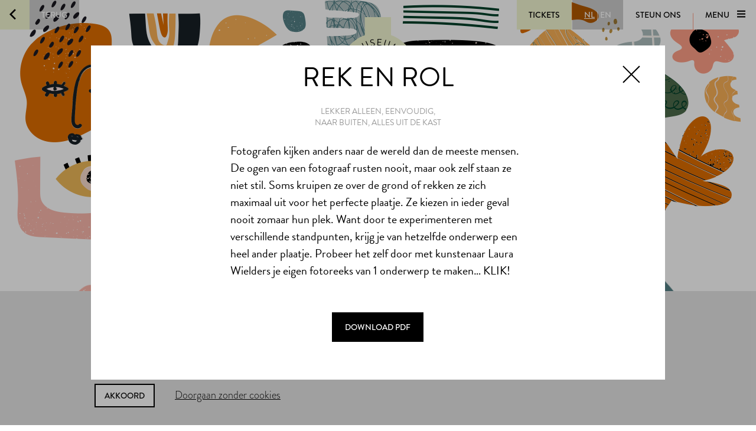

--- FILE ---
content_type: text/html; charset=utf-8
request_url: https://lakenhal-production.herokuapp.com/nl/thuisatelier/rek-en-rol
body_size: 72712
content:
<!DOCTYPE html>
<html lang="nl" class="no-js">
  <head>
    <meta charset="utf-8">
    <meta http-equiv="X-UA-Compatible" content="IE=edge,chrome=1">
    <meta name="viewport" content="width=device-width, initial-scale=1, user-scalable=no">
    <meta name="version" content="production - 6.73.2">

      <meta property="og:title" content="Thuisatelier">


    <meta property="og:site_name" content="Museum De Lakenhal">
    <meta property="og:url" content="https://lakenhal-production.herokuapp.com/nl/thuisatelier/rek-en-rol">
    <meta property="og:locale" content="nl_NL">
    <meta name="description" property="og:description" content="" />
    <meta name="google-site-verification" content="nv6FtmpD480RJ5HbrE9VkXEFB7DE5DKorzUhm7mFmd8" />
    <meta name="facebook-domain-verification" content="p8nuta9rm7fjhl3dgmztgm4x310nqe" />

    <title>Thuisatelier - Museum De Lakenhal</title>

    <link rel="shortcut icon" href="/favicon.ico" type="image/x-icon" />

    <script type="text/javascript" src="//use.typekit.net/juu7nhf.js"></script>
    <script type="text/javascript">try{Typekit.load();}catch(e){}</script>
    
    <link rel="stylesheet" media="all" href="/assets/application-9924776fbe3581d434ec7bae97c4dd4f6e9e10999f6ae83592045055430a9e6d.css" data-turbolinks-track="true" />
    <script src="/assets/application-dc437ec517607e223b02f469e50a83928654f3d35fd4286c65d5825c423cb8fc.js" data-turbolinks-track="true"></script>
    <meta name="csrf-param" content="authenticity_token" />
<meta name="csrf-token" content="larfsqDDrKRyZXG6lVZnFjsWvqWEuLrqHs4jnvhY5Bsk/y5fd3cqpiiwJn9YPUdbIO+QklFhLY2x2xA1KTvBPg==" />
  </head>


  <body id="ateliers-show">

    <div data-role="theme-color" class="theme-light-green">

      <nav data-role="top-nav" class="full-width top-nav  animated-hide">
  <button data-role="main-nav-toggle" class="menu-toggle bg-white bg-themed-on-hover animated-theming s-visible"><span class="icon-hamburger icon-themed"></span></button>
  <a class="btn-back no-js-hidden s-hidden" data-role="back-button back-button-history" href="#"><span class="btn-back-icon bg-themed icon-arrow-left animated-theming"></span><span class="btn-back-content bg-black-transparent s-hidden" data-role="back-button-content">Terug</span></a>

    <span class="s-visible">
      <a class="btn-nav language-toggle" href="/en/homeateliers/rek-en-rol"><span class="btn-nav-content bg-black-transparent"><span class="current-lang s-hidden">NL</span><span class="s-hidden"> | </span><span>EN</span></span></a>
    </span>

  <div class="right">



      <a class="btn-nav s-no-margin bg-themed  theme- force" target="_blank" href="https://tickets.lakenhal.nl/nl/tickets"><span class="btn-tickets btn-nav-content animated-theming">Tickets</span></a>
        <span class="s-hidden">
          <a class="btn-nav language-toggle" href="/en/homeateliers/rek-en-rol"><span class="btn-nav-content bg-black-transparent"><span class="current-lang s-hidden">NL</span><span class="s-hidden"> | </span><span>EN</span></span></a>
        </span>
      <a class="btn-nav btn-support-us s-no-margin s-hidden m-hidden" href="/nl/overzicht/steun-het-museum"><span class="btn-nav-content  bg-white bg-themed-on-hover animated-theming">Steun ons</span></a>

    <button data-role="main-nav-toggle" class="menu-toggle bg-white bg-themed-on-hover animated-theming s-hidden"><span class="menu-text" data-role="main-nav-toggle-text">Menu </span><span class="icon-hamburger icon-themed"></span></button>
  </div>
</nav>

      
<div class="ateliers__parallax-container">
  <img id="parallax-item-header" class="parallax-item" alt="ateliers header image" src="/img/thuisatelier/header-illustration@2x.png" data-speed="-0.05" data-ease="1"/>

  <div id="parallax-item-1" class="parallax-item parallax-item--right" data-auto-position="true" data-rotate="-1" data-speed="0.15" data-ease="0.2">
    <img alt="" src="/img/thuisatelier/illustration-1@2x.png" />
  </div>

  <div id="parallax-item-2" class="parallax-item  parallax-item--left" data-auto-position="true" data-rotate="1" data-speed="0.15" data-ease="0.008">
    <img alt="" src="/img/thuisatelier/illustration-2@2x.png"/>
  </div>

  <div id="parallax-item-3" class="parallax-item  parallax-item--right" data-auto-position="true" data-rotate="1" data-speed="0.15" data-ease="0.015">
    <img alt="" src="/img/thuisatelier/illustration-3@2x.png"/>
  </div>

  <div id="parallax-item-4" class="parallax-item parallax-item--left" data-auto-position="true" data-rotate="-1" data-speed="0.15" data-ease="0.02">
    <img alt="" src="/img/thuisatelier/illustration-4@2x.png"/>
  </div>

  <div id="parallax-item-5" class="parallax-item parallax-item--right" data-auto-position="true" data-rotate="-1" data-speed="0.15" data-ease="0.01">
    <img alt="" src="/img/thuisatelier/illustration-5@2x.png"/>
  </div>

  <!-- repeat -->
<!--  <div id="parallax-item-6" class="parallax-item parallax-item&#45;&#45;left" data-auto-position="true" data-rotate="1" data-speed="0.15" data-ease="0.012">-->
<!--    <img alt="" src="/img/thuisatelier/illustration-1@2x.png" />-->
<!--  </div>-->

<!--  <div id="parallax-item-7" class="parallax-item  parallax-item&#45;&#45;right" data-auto-position="true" data-rotate="-1" data-speed="0.15" data-ease="0.008">-->
<!--    <img alt="" src="/img/thuisatelier/illustration-2@2x.png"/>-->
<!--  </div>-->

<!--  <div id="parallax-item-8" class="parallax-item  parallax-item&#45;&#45;left" data-auto-position="true" data-rotate="-1" data-speed="0.15" data-ease="0.015">-->
<!--    <img alt="" src="/img/thuisatelier/illustration-3@2x.png"/>-->
<!--  </div>-->

<!--  <div id="parallax-item-9" class="parallax-item parallax-item&#45;&#45;right" data-auto-position="true" data-rotate="1" data-speed="0.15" data-ease="0.02">-->
<!--    <img alt="" src="/img/thuisatelier/illustration-4@2x.png"/>-->
<!--  </div>-->

<!--  <div id="parallax-item-10" class="parallax-item parallax-item&#45;&#45;left" data-auto-position="true" data-rotate="1" data-speed="0.15" data-ease="0.01">-->
<!--    <img alt="" src="/img/thuisatelier/illustration-5@2x.png"/>-->
<!--  </div>-->

</div>


<div class="atelier-header">

  <img class="atelier-header__logo-top" alt="museum de lakenhal logo" src="/img/thuisatelier/mdl_thuisatelier_top.svg"/>

  <h1>Het thuisatelier</h1>

  <div class="atelier-intro">
    <span>Laat je als thuiskunstenaar inspireren door de collectie van Museum De Lakenhal én de ideeën van beeldend kunstenaars. Met deze creatieve opdrachten maak je van je huis in een handomdraai een thuisatelier. Veel plezier met <strong>#KunstMakenMetKunstenaars!</strong></span>
  </div>

  <section class="atelier-filters">

    <div class="atelier-filters__container-toggle">
      <span>Filters</span>
      <div class="icon close">
        <svg width="12px" height="12px" viewBox="0 0 12 12" version="1.1" xmlns="http://www.w3.org/2000/svg" xmlns:xlink="http://www.w3.org/1999/xlink">
          <g id="Page-1" stroke="none" stroke-width="1" fill="none" fill-rule="evenodd">
            <g id="atelier-mobile-2" transform="translate(-321.000000, -482.000000)" stroke="#000000" stroke-width="2">
              <g id="Group-3" transform="translate(322.000000, 483.000000)">
                <path d="M-8.57523525e-13,0 L10.2227431,10.2227431" id="Path-7"></path>
                <path d="M-8.57523525e-13,0 L10.2227431,10.2227431" id="Path-7" transform="translate(5.111372, 5.111372) scale(-1, 1) translate(-5.111372, -5.111372) "></path>
              </g>
            </g>
          </g>
        </svg>
      </div>
      <div class="icon open">
        <svg width="14px" height="9px" viewBox="0 0 14 9" version="1.1" xmlns="http://www.w3.org/2000/svg" xmlns:xlink="http://www.w3.org/1999/xlink">
          <g id="Page-1" stroke="none" stroke-width="1" fill="none" fill-rule="evenodd">
            <g id="atelier-mobile-1" transform="translate(-320.000000, -484.000000)" stroke="#FFFFFF" stroke-width="2">
              <g id="Group-5" transform="translate(18.000000, 462.000000)">
                <polyline id="Path-6" points="303 23 309 29 315 23"></polyline>
              </g>
            </g>
          </g>
        </svg>
      </div>
    </div>

    <div class="atelier-filters__container">
      <div class="btn-nav filter-button" data-category="alles" data-can-toggle="false">
  <div class="btn-nav-content bg-themed animated-theming theme-light-green">Alles <span class="filter-button__close icon-cross"></span></div>
</div>

        <div class="btn-nav filter-button" data-category="lekker alleen" data-can-toggle="true">
  <div class="btn-nav-content bg-themed animated-theming theme-light-green">Lekker alleen <span class="filter-button__close icon-cross"></span></div>
</div>

        <div class="btn-nav filter-button" data-category="gezellig samen" data-can-toggle="true">
  <div class="btn-nav-content bg-themed animated-theming theme-light-green">Gezellig samen <span class="filter-button__close icon-cross"></span></div>
</div>

        <div class="btn-nav filter-button" data-category="eenvoudig" data-can-toggle="true">
  <div class="btn-nav-content bg-themed animated-theming theme-light-green">Eenvoudig <span class="filter-button__close icon-cross"></span></div>
</div>

        <div class="btn-nav filter-button" data-category="lang onder de pannen" data-can-toggle="true">
  <div class="btn-nav-content bg-themed animated-theming theme-light-green">Lang onder de pannen <span class="filter-button__close icon-cross"></span></div>
</div>

        <div class="btn-nav filter-button" data-category="uitdagend" data-can-toggle="true">
  <div class="btn-nav-content bg-themed animated-theming theme-light-green">Uitdagend <span class="filter-button__close icon-cross"></span></div>
</div>

        <div class="btn-nav filter-button" data-category="naar buiten" data-can-toggle="true">
  <div class="btn-nav-content bg-themed animated-theming theme-light-green">Naar buiten <span class="filter-button__close icon-cross"></span></div>
</div>

        <div class="btn-nav filter-button" data-category="op papier" data-can-toggle="true">
  <div class="btn-nav-content bg-themed animated-theming theme-light-green">Op papier <span class="filter-button__close icon-cross"></span></div>
</div>

        <div class="btn-nav filter-button" data-category="met verf" data-can-toggle="true">
  <div class="btn-nav-content bg-themed animated-theming theme-light-green">Met verf <span class="filter-button__close icon-cross"></span></div>
</div>

        <div class="btn-nav filter-button" data-category="alles uit de kast" data-can-toggle="true">
  <div class="btn-nav-content bg-themed animated-theming theme-light-green">Alles uit de kast <span class="filter-button__close icon-cross"></span></div>
</div>

        <div class="btn-nav filter-button" data-category="spelletjes" data-can-toggle="true">
  <div class="btn-nav-content bg-themed animated-theming theme-light-green">Spelletjes <span class="filter-button__close icon-cross"></span></div>
</div>

    </div>
  </section>
</div>

<section>
  <div class="bundle-content container">
    <div class="col single-col full-width">

      <section class="grid assignment-container">
          <article class="assignment-card l-seven m-seven s-seven col"
         data-assignment-path="/nl/thuisatelier/1-2-3-luik"
         data-categories="gezellig samen,eenvoudig,alles uit de kast"
         data-pdf-url="https://storage.googleapis.com/production-attachments/thuisatelier/1-2-3%20luik.pdf"
         data-title="1-2-3 luik"
         data-description="Een drieluik is een schilderij met 2 deurtjes, dat aan de binnenkant én aan de buitenkant beschilderd is. Drieluiken als het Laatste Oordeel van Lucas van Leyden werden  gemaakt voor de kerk. De schildering aan de binnenkant zag je maar heel af en toe, bijvoorbeeld op speciale kerkelijke feestdagen. Meestal waren de deurtjes dicht en zag je alleen de schildering op de buitenkant. Wie zien jullie  vaak, en wie juist niet? Laat het zien in jullie persoonlijke drieluik! Maak het zelf met de tips van kunstenaar Femke Goedhart. Veel plezier!">
  <div class="assignment-card__shadow"></div>
  <div class="assignment-card__background"></div>
  <a class="assignment-card__container" href="/nl/thuisatelier/1-2-3-luik">
    <div class="assignment-card__content">
      <header>
        <h1 class="assignment-card__title">1-2-3 luik</h1>
        <p class="assignment-card__subtitle">Maak een kunstwerk met deurtjes</p>
      </header>
      <footer>
        <span class="assignment-card__categories">Gezellig samen, Eenvoudig, Alles uit de kast</span>
      </footer>
    </div>
  </a>
</article>

          <article class="assignment-card l-seven m-seven s-seven col"
         data-assignment-path="/nl/thuisatelier/3d-vilten"
         data-categories="gezellig samen,eenvoudig,alles uit de kast"
         data-pdf-url="https://storage.googleapis.com/production-attachments/ded37228014bfa3efdf81d6fe04f932f2e08dd28.pdf?1605191701"
         data-title="3D vilten"
         data-description="Vilt ontstaat als de schubben van wol aan elkaar gaan haken. Dat doe je met warm water en zeep. Door deze combinatie door je handen te wrijven, ontstaat er een stevig lapje stof. Deze stof, die heel warm, stevig en waterdicht is, wordt laken genoemd. De techniek is eeuwenoud en wordt ook vandaag de dag nog gebruikt. Probeer zelf maar eens om samen met kunstenaar Martine Lemmens mooie 3D bolletjes te maken van vilt, waar je van alles mee kunt doen. ">
  <div class="assignment-card__shadow"></div>
  <div class="assignment-card__background"></div>
  <a class="assignment-card__container" href="/nl/thuisatelier/3d-vilten">
    <div class="assignment-card__content">
      <header>
        <h1 class="assignment-card__title">3D vilten</h1>
        <p class="assignment-card__subtitle">Viltmagie met je eigen vingers</p>
      </header>
      <footer>
        <span class="assignment-card__categories">Gezellig samen, Eenvoudig, Alles uit de kast</span>
      </footer>
    </div>
  </a>
</article>

          <article class="assignment-card l-seven m-seven s-seven col"
         data-assignment-path="/nl/thuisatelier/4-foto-s-1-portret"
         data-categories="gezellig samen,uitdagend,alles uit de kast"
         data-pdf-url="https://storage.googleapis.com/production-attachments/thuisatelier/4%20fotos%201%20portret.pdf"
         data-title="4 foto&#39;s, 1 portret"
         data-description="Paul Citroen kennen we als schilder. Wat veel mensen niet weten, is dat hij in de jaren ’30 ook zijn eigen familie fotografeerde. Meestal maakte hij meerdere foto&#39;s, waarmee hij iemands levensverhaal vertelde. Soms niet eens door de persoon zelf te fotograferen, maar juist dingen in zijn of haar omgeving. Zo’n uniek, persoonlijk portret kun jij ook maken! Maak het zelf met de tips van kunstenaar Arjenne Fakkel. Veel plezier! ">
  <div class="assignment-card__shadow"></div>
  <div class="assignment-card__background"></div>
  <a class="assignment-card__container" href="/nl/thuisatelier/4-foto-s-1-portret">
    <div class="assignment-card__content">
      <header>
        <h1 class="assignment-card__title">4 foto&#39;s, 1 portret</h1>
        <p class="assignment-card__subtitle">Vang iemand op een verrassende manier met je camera</p>
      </header>
      <footer>
        <span class="assignment-card__categories">Gezellig samen, Uitdagend, Alles uit de kast</span>
      </footer>
    </div>
  </a>
</article>

          <article class="assignment-card l-seven m-seven s-seven col"
         data-assignment-path="/nl/thuisatelier/aan-tafel"
         data-categories="lekker alleen,eenvoudig,op papier"
         data-pdf-url="https://storage.googleapis.com/production-attachments/bb7f7452bd2f4b77f4d0a7c77302c50a11ac0f61.pdf?1655210357"
         data-title="Aan tafel!"
         data-description="Vroeger was het gebruikelijk dat er voor verschillende soorten voedsel speciale opscheplepels waren. Ontwerper Christa Ehrlich ontwierp de ene na de andere speciale zilveren lepel. Tegenwoordig gebruiken we steeds vaker één opscheplepel voor alles. Duik achter
de ontwerptafel om je eigen opscheplepel te tekenen.">
  <div class="assignment-card__shadow"></div>
  <div class="assignment-card__background"></div>
  <a class="assignment-card__container" href="/nl/thuisatelier/aan-tafel">
    <div class="assignment-card__content">
      <header>
        <h1 class="assignment-card__title">Aan tafel!</h1>
        <p class="assignment-card__subtitle">Schep op met je eigen lepel!</p>
      </header>
      <footer>
        <span class="assignment-card__categories">Lekker alleen, Eenvoudig, Op papier</span>
      </footer>
    </div>
  </a>
</article>

          <article class="assignment-card l-seven m-seven s-seven col"
         data-assignment-path="/nl/thuisatelier/aap-de-kunst-na"
         data-categories="gezellig samen,uitdagend,alles uit de kast"
         data-pdf-url="https://storage.googleapis.com/production-attachments/thuisatelier/Aap%20de%20kunst%20na.pdf"
         data-title="Aap de kunst na!"
         data-description="Ken je het initiatief Tussen Kunst en Quarantaine al? Doe mee aan de Tussen Kunst en Quarantaine challenge en maak een kunstwerk uit de collectie van Museum De Lakenhal na. We zijn benieuwd naar het resultaat!">
  <div class="assignment-card__shadow"></div>
  <div class="assignment-card__background"></div>
  <a class="assignment-card__container" href="/nl/thuisatelier/aap-de-kunst-na">
    <div class="assignment-card__content">
      <header>
        <h1 class="assignment-card__title">Aap de kunst na!</h1>
        <p class="assignment-card__subtitle">Doe mee aan de Tussen Kunst en Quarantaine challenge</p>
      </header>
      <footer>
        <span class="assignment-card__categories">Gezellig samen, Uitdagend, Alles uit de kast</span>
      </footer>
    </div>
  </a>
</article>

          <article class="assignment-card l-seven m-seven s-seven col"
         data-assignment-path="/nl/thuisatelier/breng-je-huis-in-kaart"
         data-categories="uitdagend,op papier"
         data-pdf-url="https://storage.googleapis.com/production-attachments/fb55e5b3295f002d419b3ddd81d18c0625a26ce2.pdf?1614790820"
         data-title="Breng je huis in kaart!"
         data-description="Een plattegrond is een nauwkeurige kaart van een stad, dorp of gebouw. Meestal van bovenaf gezien en vanaf een afstand, waardoor alles kleiner wordt. Het wandtapijt in Museum De
Lakenhal van Ankie Stoutjesdijk is een geweven plattegrond met ‘het verhaal van Leiden’. Ze heeft belangrijke informatie vanaf 1200 tot 2019 over gebouwen, gebeurtenissen en bevolkingsaantallen letterlijk in kaart gebracht. Als je veel thuiszit kunnen de muren op je af komen. Tijd om je huis binnenstebuiten te keren en alles op de kaart te zetten!">
  <div class="assignment-card__shadow"></div>
  <div class="assignment-card__background"></div>
  <a class="assignment-card__container" href="/nl/thuisatelier/breng-je-huis-in-kaart">
    <div class="assignment-card__content">
      <header>
        <h1 class="assignment-card__title">Breng je huis in kaart!</h1>
        <p class="assignment-card__subtitle">Zet je eigen huis op papier</p>
      </header>
      <footer>
        <span class="assignment-card__categories">Uitdagend, Op papier</span>
      </footer>
    </div>
  </a>
</article>

          <article class="assignment-card l-seven m-seven s-seven col"
         data-assignment-path="/nl/thuisatelier/doorbeelden"
         data-categories="lekker alleen,uitdagend,op papier"
         data-pdf-url="https://storage.googleapis.com/production-attachments/thuisatelier/Doorbeelden.pdf"
         data-title="Doorbeelden"
         data-description="Toen Theo van Doesburg begon te schilderen, maakte hij herkenbare dingen, bijvoorbeeld stadsgezichten en natuurlandschappen. Later ging hij abstracte schilderijen maken. Je kunt dan niet direct zien wat het voorstelt. Om dit te kunnen, maakte Theo eerst een schilderij met iets herkenbaars erop. Dit beeld vervormde hij vervolgens naar een kunstwerk met alleen lijnen en vormen erop. Dit noemde hij doorbeelden. En doorbeelden kun jij ook, bijvoorbeeld met het schilderij waar de 17e-eeuwse Lakenhal op staat! Maak het zelf met de tips van educator Sarah Punselie. Veel plezier!">
  <div class="assignment-card__shadow"></div>
  <div class="assignment-card__background"></div>
  <a class="assignment-card__container" href="/nl/thuisatelier/doorbeelden">
    <div class="assignment-card__content">
      <header>
        <h1 class="assignment-card__title">Doorbeelden</h1>
        <p class="assignment-card__subtitle">Speel met lijnen en vormen</p>
      </header>
      <footer>
        <span class="assignment-card__categories">Lekker alleen, Uitdagend, Op papier</span>
      </footer>
    </div>
  </a>
</article>

          <article class="assignment-card l-seven m-seven s-seven col"
         data-assignment-path="/nl/thuisatelier/doorkijken"
         data-categories="lekker alleen,uitdagend,met verf"
         data-pdf-url="https://storage.googleapis.com/production-attachments/thuisatelier/Doorkijken.pdf"
         data-title="Doorkijken"
         data-description="Ongeveer 100 jaar geleden woonde Theo van Doesburg aan het Kort Galgewater in Leiden. Vanuit het raam van zijn atelier keek hij uit op de Leidse Blauwpoortsbrug. Wat hij allemaal vanuit zijn raam zag, heeft hij meerdere malen geschilderd. Wat zie jij eigenlijk vanuit je raam? Maak er net als Theo van Doesburg een schilderij van! Maak het zelf met de tips van kunstenaar Emma van Noort. Veel plezier!">
  <div class="assignment-card__shadow"></div>
  <div class="assignment-card__background"></div>
  <a class="assignment-card__container" href="/nl/thuisatelier/doorkijken">
    <div class="assignment-card__content">
      <header>
        <h1 class="assignment-card__title">Doorkijken</h1>
        <p class="assignment-card__subtitle">Maak van je uitzicht een schilderij</p>
      </header>
      <footer>
        <span class="assignment-card__categories">Lekker alleen, Uitdagend, Met verf</span>
      </footer>
    </div>
  </a>
</article>

          <article class="assignment-card l-seven m-seven s-seven col"
         data-assignment-path="/nl/thuisatelier/druk-een-stempel"
         data-categories="lekker alleen,op papier,met verf"
         data-pdf-url="https://storage.googleapis.com/production-attachments/9a47c0d400320b6e7ece28fa9ce41af77c22f74d.pdf?1630332506"
         data-title="Druk een stempel"
         data-description="Grafisch vormgever Hansje van Halem (1978, Enschede) ontwierp voor het nieuwe gebouw van Museum De Lakenhal een patroon voor een grote deur. Ze maakte drie stempels van driehoeken.
Het ritme van het patroon speelt mooi met het motief van de bakstenen van het gebouw. Jij gaat ook zo&#39;n mooi patroon stempelen!">
  <div class="assignment-card__shadow"></div>
  <div class="assignment-card__background"></div>
  <a class="assignment-card__container" href="/nl/thuisatelier/druk-een-stempel">
    <div class="assignment-card__content">
      <header>
        <h1 class="assignment-card__title">Druk een stempel</h1>
        <p class="assignment-card__subtitle">Maak je eigen ritme</p>
      </header>
      <footer>
        <span class="assignment-card__categories">Lekker alleen, Op papier, Met verf</span>
      </footer>
    </div>
  </a>
</article>

          <article class="assignment-card l-seven m-seven s-seven col"
         data-assignment-path="/nl/thuisatelier/duivenpost"
         data-categories="lekker alleen,eenvoudig,op papier"
         data-pdf-url="https://storage.googleapis.com/production-attachments/thuisatelier/Duivenpost.pdf"
         data-title="Duivenpost"
         data-description="Als je elkaar niet kan bezoeken, is het versturen van post een goede manier om in contact te blijven. Dat gebeurde tijdens het Beleg van Leiden, in 1573-1574, op een wel heel bijzondere manier. Het Leidse stadsbestuur maakte namelijk gebruik van postduiven: aan hun pootjes maakten ze hele kleine briefjes vast. Naar wie stuur jij een duivenbriefje? Maak het zelf met de tips van kunstenaar Delia Spaans. Veel plezier!">
  <div class="assignment-card__shadow"></div>
  <div class="assignment-card__background"></div>
  <a class="assignment-card__container" href="/nl/thuisatelier/duivenpost">
    <div class="assignment-card__content">
      <header>
        <h1 class="assignment-card__title">Duivenpost</h1>
        <p class="assignment-card__subtitle">Stuur een persoonlijk kunstwerk door de brievenbus</p>
      </header>
      <footer>
        <span class="assignment-card__categories">Lekker alleen, Eenvoudig, Op papier</span>
      </footer>
    </div>
  </a>
</article>

          <article class="assignment-card l-seven m-seven s-seven col"
         data-assignment-path="/nl/thuisatelier/familiekwartet"
         data-categories="gezellig samen,eenvoudig,op papier,spelletjes"
         data-pdf-url="https://storage.googleapis.com/production-attachments/thuisatelier/Familiekwartet.pdf"
         data-title="Familiekwartet"
         data-description="Je hebt vast wel eens een kwartet gespeeld. Het spel is eeuwenoud en wereldberoemd – er bevinden zich zelfs speelkaarten in de collectie van Museum De Lakenhal. En wist je dat kwartet in Engeland ‘Happy Families’ (blije families) genoemd wordt? Maak daarom nu jullie hoogstpersoonlijke familiekwartet! Maak het zelf met de tips van kunstenaar Martine Lemmens. Veel plezier!">
  <div class="assignment-card__shadow"></div>
  <div class="assignment-card__background"></div>
  <a class="assignment-card__container" href="/nl/thuisatelier/familiekwartet">
    <div class="assignment-card__content">
      <header>
        <h1 class="assignment-card__title">Familiekwartet</h1>
        <p class="assignment-card__subtitle">Maak jullie eigen unieke versie van dit eeuwenoude spel</p>
      </header>
      <footer>
        <span class="assignment-card__categories">Gezellig samen, Eenvoudig, Op papier, Spelletjes</span>
      </footer>
    </div>
  </a>
</article>

          <article class="assignment-card l-seven m-seven s-seven col"
         data-assignment-path="/nl/thuisatelier/filosoferen-kun-je-leren"
         data-categories="gezellig samen,uitdagend,spelletjes"
         data-pdf-url="https://storage.googleapis.com/production-attachments/thuisatelier/Filosoferen%20kun%20je%20leren.pdf"
         data-title="Filosoferen kun je leren"
         data-description="Zin om over iets anders te kletsen dan school, werk of je andere dagelijkse beslommeringen? Ontdek dat je over kunst al best veel te vertellen hebt, ook zonder dat je kunstgeschiedenis gestudeerd hebt. Als je maar de juiste vragen stelt! Maak het zelf met de tips van filosoof Marja van Rossum. Veel plezier!">
  <div class="assignment-card__shadow"></div>
  <div class="assignment-card__background"></div>
  <a class="assignment-card__container" href="/nl/thuisatelier/filosoferen-kun-je-leren">
    <div class="assignment-card__content">
      <header>
        <h1 class="assignment-card__title">Filosoferen kun je leren</h1>
        <p class="assignment-card__subtitle">Klets over kunst, ook al ben je geen kunsthistoricus</p>
      </header>
      <footer>
        <span class="assignment-card__categories">Gezellig samen, Uitdagend, Spelletjes</span>
      </footer>
    </div>
  </a>
</article>

          <article class="assignment-card l-seven m-seven s-seven col"
         data-assignment-path="/nl/thuisatelier/fossielen-voor-de-toekomst"
         data-categories="gezellig samen,lang onder de pannen"
         data-pdf-url="https://storage.googleapis.com/production-attachments/0d7d91b4a4b13296d98e64102b05b8f13cf03bc8.pdf?1634039310"
         data-title="Fossielen voor de toekomst"
         data-description="Wat zou jij willen bewaren voor de toekomst? Welke voorwerpen vertellen het best iets over de tijd waarin wij leven? En snappen de mensen uit de toekomst wat al die afdrukken voorstellen? Of begrijpen ze ons helemaal verkeerd? We gaan aan het werk met materialen die we anders zouden weggooien en maken onze eigen fossielen voor de toekomst.">
  <div class="assignment-card__shadow"></div>
  <div class="assignment-card__background"></div>
  <a class="assignment-card__container" href="/nl/thuisatelier/fossielen-voor-de-toekomst">
    <div class="assignment-card__content">
      <header>
        <h1 class="assignment-card__title">Fossielen voor de toekomst</h1>
        <p class="assignment-card__subtitle">Maak een boodschap voor de archeologen van later</p>
      </header>
      <footer>
        <span class="assignment-card__categories">Gezellig samen, Lang onder de pannen</span>
      </footer>
    </div>
  </a>
</article>

          <article class="assignment-card l-seven m-seven s-seven col"
         data-assignment-path="/nl/thuisatelier/geloof-jij-je-ogen"
         data-categories="lekker alleen,uitdagend,op papier"
         data-pdf-url="https://storage.googleapis.com/production-attachments/8881013cf30fd9daf7683ac6c261497472037a8e.pdf?1644923975"
         data-title="Geloof jij je ogen?"
         data-description="Soms lijkt iets echt, maar is het hartstikke nep. Kunst kan je op het verkeerde been zetten. Dat kun jij zelf ook doen door een optische illusie te maken!">
  <div class="assignment-card__shadow"></div>
  <div class="assignment-card__background"></div>
  <a class="assignment-card__container" href="/nl/thuisatelier/geloof-jij-je-ogen">
    <div class="assignment-card__content">
      <header>
        <h1 class="assignment-card__title">Geloof jij je ogen?</h1>
        <p class="assignment-card__subtitle">Maak je eigen optische illusie</p>
      </header>
      <footer>
        <span class="assignment-card__categories">Lekker alleen, Uitdagend, Op papier</span>
      </footer>
    </div>
  </a>
</article>

          <article class="assignment-card l-seven m-seven s-seven col"
         data-assignment-path="/nl/thuisatelier/glas-in-lood"
         data-categories="lekker alleen,eenvoudig,op papier"
         data-pdf-url="https://storage.googleapis.com/production-attachments/thuisatelier/Glas-in-lood.pdf"
         data-title="Glas-in-lood"
         data-description="De Leidse kunstenaar Harm Kamerlingh Onnes maakte een groot glas-in-lood raam. Het raam bestaat uit allemaal puzzelstukjes van glas die precies in elkaar passen. Zo’n raam maken kan jij ook! Zelfs zonder glas… Maak het zelf met de tips van kunstenaar Femke Goedhart. Veel plezier!">
  <div class="assignment-card__shadow"></div>
  <div class="assignment-card__background"></div>
  <a class="assignment-card__container" href="/nl/thuisatelier/glas-in-lood">
    <div class="assignment-card__content">
      <header>
        <h1 class="assignment-card__title">Glas-in-lood</h1>
        <p class="assignment-card__subtitle">Laat je leven zien op een doorschijnende tekening</p>
      </header>
      <footer>
        <span class="assignment-card__categories">Lekker alleen, Eenvoudig, Op papier</span>
      </footer>
    </div>
  </a>
</article>

          <article class="assignment-card l-seven m-seven s-seven col"
         data-assignment-path="/nl/thuisatelier/hoofd-schouders-knie-en-teen"
         data-categories="gezellig samen,eenvoudig,op papier"
         data-pdf-url="https://storage.googleapis.com/production-attachments/thuisatelier/Hoofd%20schouders%20knie%20en%20teen.pdf"
         data-title="Hoofd, schouders, knie en teen"
         data-description="Op portretten staan mensen afgebeeld. Soms zie je alleen hun gezicht, soms zie je hen helemaal, van top tot teen. Met deze doorgeefopdracht zetten jullie samen een portret in elkaar. Het worden misschien wat vreemde wezens… laat je verrassen! Maak het zelf met de tips van de educatoren van Familiemusea. Veel plezier!">
  <div class="assignment-card__shadow"></div>
  <div class="assignment-card__background"></div>
  <a class="assignment-card__container" href="/nl/thuisatelier/hoofd-schouders-knie-en-teen">
    <div class="assignment-card__content">
      <header>
        <h1 class="assignment-card__title">Hoofd, schouders, knie en teen</h1>
        <p class="assignment-card__subtitle">Stel met deze doorgeefopdracht een vreemd wezen samen</p>
      </header>
      <footer>
        <span class="assignment-card__categories">Gezellig samen, Eenvoudig, Op papier</span>
      </footer>
    </div>
  </a>
</article>

          <article class="assignment-card l-seven m-seven s-seven col"
         data-assignment-path="/nl/thuisatelier/hutspot"
         data-categories="gezellig samen,uitdagend,op papier,alles uit de kast"
         data-pdf-url="https://storage.googleapis.com/production-attachments/6a4cb5e2d75f8872039906b9b90ad8d032b24ebe.pdf?1601028961"
         data-title="Hutspot"
         data-description="De hutspotketel is het bekendste voorwerp dat ons aan Leidens Beleg en Ontzet herinnert. Het verhaal gaat dat de Leidse vrijbuiter Gijsbert Cornelisz Schaeck de hutspot vond op de vroege ochtend van 3 oktober 1574, op de verlaten Spaanse Lammenschans. In de ketel zaten witte bonen, wortels, pastinaken, uien en aardappelen. En met die ingrediënten kun je ook iets heel anders maken dan de hutspot die wij nu nog altijd eten op 3 oktober. Probeer het zelf met de tips van kunstenaar Arjenne Fakkel. Veel plezier! ">
  <div class="assignment-card__shadow"></div>
  <div class="assignment-card__background"></div>
  <a class="assignment-card__container" href="/nl/thuisatelier/hutspot">
    <div class="assignment-card__content">
      <header>
        <h1 class="assignment-card__title">Hutspot</h1>
        <p class="assignment-card__subtitle">Niet om op te eten</p>
      </header>
      <footer>
        <span class="assignment-card__categories">Gezellig samen, Uitdagend, Op papier, Alles uit de kast</span>
      </footer>
    </div>
  </a>
</article>

          <article class="assignment-card l-seven m-seven s-seven col"
         data-assignment-path="/nl/thuisatelier/klank-kleuren"
         data-categories="lekker alleen,gezellig samen,eenvoudig,lang onder de pannen,op papier,met verf"
         data-pdf-url="https://storage.googleapis.com/production-attachments/662da57be35ec1102f36363baa12bcea18f4fa83.pdf?1665567226"
         data-title="Klank Kleuren"
         data-description="Kunstenaars werken soms op een intuïtieve manier met vormen en kleuren. Ook jij kunt je intuïtie laten stromen: schilder of teken je favoriete muziek.">
  <div class="assignment-card__shadow"></div>
  <div class="assignment-card__background"></div>
  <a class="assignment-card__container" href="/nl/thuisatelier/klank-kleuren">
    <div class="assignment-card__content">
      <header>
        <h1 class="assignment-card__title">Klank Kleuren</h1>
        <p class="assignment-card__subtitle">Teken of schilder je favoriete muziek</p>
      </header>
      <footer>
        <span class="assignment-card__categories">Lekker alleen, Gezellig samen, Eenvoudig, Lang onder de pannen, Op papier, Met verf</span>
      </footer>
    </div>
  </a>
</article>

          <article class="assignment-card l-seven m-seven s-seven col"
         data-assignment-path="/nl/thuisatelier/kunstboterham"
         data-categories="gezellig samen,eenvoudig,alles uit de kast"
         data-pdf-url="https://storage.googleapis.com/production-attachments/thuisatelier/Kunstboterham.pdf"
         data-title="Kunstboterham"
         data-description="Het Beleg en Ontzet van Leiden was een belangrijke gebeurtenis tijdens de Tachtigjarige oorlog. ‘Beleg’ betekent hier dat de stad belegerd werd, omsingeld door de Spaanse overheersers. Tegenwoordig gebruiken we het woord ‘beleg’ meestal op een andere manier. Beleg doe je namelijk op je boterham! Maak jij op jouw bammetje een topstuk uit de collectie van Museum De Lakenhal na? Eet smakelijk! Maak het zelf met de tips van kunstenaar Delia Spaans. Veel plezier!">
  <div class="assignment-card__shadow"></div>
  <div class="assignment-card__background"></div>
  <a class="assignment-card__container" href="/nl/thuisatelier/kunstboterham">
    <div class="assignment-card__content">
      <header>
        <h1 class="assignment-card__title">Kunstboterham</h1>
        <p class="assignment-card__subtitle">Maak op je bammetje een topstuk uit de collectie na</p>
      </header>
      <footer>
        <span class="assignment-card__categories">Gezellig samen, Eenvoudig, Alles uit de kast</span>
      </footer>
    </div>
  </a>
</article>

          <article class="assignment-card l-seven m-seven s-seven col"
         data-assignment-path="/nl/thuisatelier/laat-je-kleuren-zien"
         data-categories="lekker alleen,lang onder de pannen,op papier,met verf"
         data-pdf-url="https://storage.googleapis.com/production-attachments/19749d410b4f699a7339034609f852eadaf3b1df.pdf?1622538417"
         data-title="Laat je kleuren zien!"
         data-description="Een expressionist laat met kunst zien hoe hij of zij de wereld ervaart. Dat hoeft niet per se mooi te zijn. Iedereen geeft zelf kleur aan de wereld om zich heen. Hoe jij je voelt kun je uitdrukken met verf, kwasten en kleuren!
">
  <div class="assignment-card__shadow"></div>
  <div class="assignment-card__background"></div>
  <a class="assignment-card__container" href="/nl/thuisatelier/laat-je-kleuren-zien">
    <div class="assignment-card__content">
      <header>
        <h1 class="assignment-card__title">Laat je kleuren zien!</h1>
        <p class="assignment-card__subtitle">Schilder een expressief zelfportret</p>
      </header>
      <footer>
        <span class="assignment-card__categories">Lekker alleen, Lang onder de pannen, Op papier, Met verf</span>
      </footer>
    </div>
  </a>
</article>

          <article class="assignment-card l-seven m-seven s-seven col"
         data-assignment-path="/nl/thuisatelier/lakenloodje"
         data-categories="lekker alleen,uitdagend,alles uit de kast"
         data-pdf-url="https://storage.googleapis.com/production-attachments/thuisatelier/Lakenloodje.pdf"
         data-title="Lakenloodje"
         data-description="Museum De Lakenhal was in de 17e eeuw een hal voor het keuren van wollen lakense stof. In de ‘Laecken-halle’ keurden de staalmeesters de lakense stof op kleur en dikte. Na goedkeuring kreeg de stof een loden zegel eraan bevestigd: een lakenloodje. Een heus keurmerk, waardoor kopers wisten dat ze goede kwaliteit in huis haalden. En jij kunt nu thuis je eigen (weliswaar iets grotere) lakenloodje maken! Maak het zelf met de tips van kunstenaar Martine Lemmens. Veel plezier!">
  <div class="assignment-card__shadow"></div>
  <div class="assignment-card__background"></div>
  <a class="assignment-card__container" href="/nl/thuisatelier/lakenloodje">
    <div class="assignment-card__content">
      <header>
        <h1 class="assignment-card__title">Lakenloodje</h1>
        <p class="assignment-card__subtitle">Ontwerp je eigen keurmerk voor thuis</p>
      </header>
      <footer>
        <span class="assignment-card__categories">Lekker alleen, Uitdagend, Alles uit de kast</span>
      </footer>
    </div>
  </a>
</article>

          <article class="assignment-card l-seven m-seven s-seven col"
         data-assignment-path="/nl/thuisatelier/lichtpuntje"
         data-categories="gezellig samen,uitdagend,alles uit de kast"
         data-pdf-url="https://storage.googleapis.com/production-attachments/8905561d4426d5fe64a8c2fdf040ceadadf939a5.pdf?1599480412"
         data-title="Lichtpuntje"
         data-description="In 1621 vierden de Pilgrims, die een jaar eerder vanuit Leiden naar Amerika vertrokken, samen met de Native Americans de gelukte oogst. Dat oogstfeest werd de inspiratiebron voor Thanksgiving: een feest dat nog altijd in Amerika wordt gevierd. Een belangrijke Thanksgiving traditie is het uithollen van een pompoen om er een lantaarn van te maken. Gelukkig kan dat ook gewoon met een conservenblikje, dat geeft een stuk minder troep… Maak samen met kunstenaar Femke Goedhart jouw eigen lichtje voor donkere dagen. Veel plezier! ">
  <div class="assignment-card__shadow"></div>
  <div class="assignment-card__background"></div>
  <a class="assignment-card__container" href="/nl/thuisatelier/lichtpuntje">
    <div class="assignment-card__content">
      <header>
        <h1 class="assignment-card__title">Lichtpuntje</h1>
        <p class="assignment-card__subtitle">Maak een lichtje voor donkere dagen</p>
      </header>
      <footer>
        <span class="assignment-card__categories">Gezellig samen, Uitdagend, Alles uit de kast</span>
      </footer>
    </div>
  </a>
</article>

          <article class="assignment-card l-seven m-seven s-seven col"
         data-assignment-path="/nl/thuisatelier/lichtspel"
         data-categories="lekker alleen,uitdagend,op papier,alles uit de kast"
         data-pdf-url="https://storage.googleapis.com/production-attachments/thuisatelier/Lichtspel.pdf"
         data-title="Lichtspel"
         data-description="Om een schilderij echt te laten lijken, spelen kunstenaars vaak met licht en schaduw. Gerrit Dou doet dat ook in zijn schilderij De astronoom. Middenin het schilderij zette hij een kaars. Het is de enige lichtbron in de kamer. Hierdoor ontstaan er spannende schaduwen. Wat gebeurt er als jij jouw favoriete spulletjes op deze manier belicht? Maak het zelf met de tips van de educatoren van Familiemusea. Veel plezier!">
  <div class="assignment-card__shadow"></div>
  <div class="assignment-card__background"></div>
  <a class="assignment-card__container" href="/nl/thuisatelier/lichtspel">
    <div class="assignment-card__content">
      <header>
        <h1 class="assignment-card__title">Lichtspel</h1>
        <p class="assignment-card__subtitle">Zet je mooiste spulletjes in de schijnwerpers</p>
      </header>
      <footer>
        <span class="assignment-card__categories">Lekker alleen, Uitdagend, Op papier, Alles uit de kast</span>
      </footer>
    </div>
  </a>
</article>

          <article class="assignment-card l-seven m-seven s-seven col"
         data-assignment-path="/nl/thuisatelier/maak-een-echt-bloemstilleven"
         data-categories="gezellig samen,naar buiten"
         data-pdf-url="https://storage.googleapis.com/production-attachments/dd519c1f77931abee8363db1615426d3ae9570af.pdf?1625209996"
         data-title="Maak een écht bloemstilleven"
         data-description="De Leidse schilder Floris Verster (1861-1927) schilderde veel bloemstillevens, maar zijn bloemen zijn vaak al verwelkt en hangen treurig naar beneden. Ook kiest hij niet voor gekweekte of fantasiebloemen, maar voor veldbloemen. In de bos die wij waarschijnlijk zouden weggooien zag hij de schoonheid van het verval. Duidelijk is dat je geplukte bloemen niet voor eeuwig mooi kunt houden. Of kan dat wel?">
  <div class="assignment-card__shadow"></div>
  <div class="assignment-card__background"></div>
  <a class="assignment-card__container" href="/nl/thuisatelier/maak-een-echt-bloemstilleven">
    <div class="assignment-card__content">
      <header>
        <h1 class="assignment-card__title">Maak een écht bloemstilleven</h1>
        <p class="assignment-card__subtitle">Ga op zoek in je eigen tuin</p>
      </header>
      <footer>
        <span class="assignment-card__categories">Gezellig samen, Naar buiten</span>
      </footer>
    </div>
  </a>
</article>

          <article class="assignment-card l-seven m-seven s-seven col"
         data-assignment-path="/nl/thuisatelier/magisch-licht"
         data-categories="lekker alleen,eenvoudig,alles uit de kast"
         data-pdf-url="https://storage.googleapis.com/production-attachments/7e106648570279a079980c141ddb9d82fbe3aeb1.pdf?1612275704"
         data-title="Magisch licht"
         data-description="De toverlantaarn bestaat al sinds de zeventiende eeuw. Je kunt er een aantal zien in Museum De Lakenhal. Maar ook jij kunt er een maken. Met een wc-rol, je mobiele telefoon en wat knutselmateriaal laat je zo een mooie voorstelling op de muur schijnen. Echt magisch!">
  <div class="assignment-card__shadow"></div>
  <div class="assignment-card__background"></div>
  <a class="assignment-card__container" href="/nl/thuisatelier/magisch-licht">
    <div class="assignment-card__content">
      <header>
        <h1 class="assignment-card__title">Magisch licht</h1>
        <p class="assignment-card__subtitle">Maak een voorstelling met je eigen toverlantaarn</p>
      </header>
      <footer>
        <span class="assignment-card__categories">Lekker alleen, Eenvoudig, Alles uit de kast</span>
      </footer>
    </div>
  </a>
</article>

          <article class="assignment-card l-seven m-seven s-seven col"
         data-assignment-path="/nl/thuisatelier/neem-de-tijd"
         data-categories=""
         data-pdf-url="https://storage.googleapis.com/production-attachments/507149d03aed18c59e0f588892cf126c4521e1a1.pdf?1608721163"
         data-title="Neem de tijd"
         data-description="Musea gaan over het verstrijken van de tijd. Ook in Museum De Lakenhal maak je een denkbeeldige reis door de tijd; het museumgebouw is bijvoorbeeld een samensmelting van vier verschillende gebouwen, uit steeds andere periodes. In het grote trappenhuis staan gedichten op de muren die allemaal over ‘tijd’ gaan. De Leidse schrijver en dichter Ilja Leonard Pfeiffer zocht deze gedichten bij elkaar, en schreef er zelf ook één, speciaal voor het museum. Hoe kun je beter de tijd bijhouden dan met je eigen kalender?
 Maak het zelf met de tips van kunstenaar Femke Goedhart. Veel plezier!">
  <div class="assignment-card__shadow"></div>
  <div class="assignment-card__background"></div>
  <a class="assignment-card__container" href="/nl/thuisatelier/neem-de-tijd">
    <div class="assignment-card__content">
      <header>
        <h1 class="assignment-card__title">Neem de tijd</h1>
        <p class="assignment-card__subtitle">Maak je eigen kalender</p>
      </header>
      <footer>
        <span class="assignment-card__categories">Gezellig samen</span>
      </footer>
    </div>
  </a>
</article>

          <article class="assignment-card l-seven m-seven s-seven col"
         data-assignment-path="/nl/thuisatelier/op-z-n-kop"
         data-categories="lekker alleen,uitdagend,op papier"
         data-pdf-url="https://storage.googleapis.com/production-attachments/thuisatelier/Op%20z&#39;n%20kop.pdf"
         data-title="Op z&#39;n kop"
         data-description="Heb je wel eens geprobeerd om een portret op z’n kop na te tekenen? Gezichten tekenen kan knap lastig zijn. Maar als je een portret op z’n kop legt, wordt het natekenen ervan opeens een heel andere oefening. Het kunstwerk is nu minder herkenbaar als gezicht. Daardoor is het gemakkelijker om te letten op de lijnen en schaduwvormen, waar het portret eigenlijk uit bestaat. Probeer maar eens! Maak het zelf met de tips van kunstenaar Iemke van Dijk. Veel plezier!">
  <div class="assignment-card__shadow"></div>
  <div class="assignment-card__background"></div>
  <a class="assignment-card__container" href="/nl/thuisatelier/op-z-n-kop">
    <div class="assignment-card__content">
      <header>
        <h1 class="assignment-card__title">Op z&#39;n kop</h1>
        <p class="assignment-card__subtitle">Leg een portret op z&#39;n kop en teken het na - een heel andere oefening dan rechtop!</p>
      </header>
      <footer>
        <span class="assignment-card__categories">Lekker alleen, Uitdagend, Op papier</span>
      </footer>
    </div>
  </a>
</article>

          <article class="assignment-card l-seven m-seven s-seven col"
         data-assignment-path="/nl/thuisatelier/rek-en-rol"
         data-categories="lekker alleen,eenvoudig,naar buiten,alles uit de kast"
         data-pdf-url="https://storage.googleapis.com/production-attachments/a315ed86a24b5c963070daf4a7aaa40b66692830.pdf?1606484002"
         data-title="Rek en rol"
         data-description="Fotografen kijken anders naar de wereld dan de meeste mensen. De ogen van een fotograaf rusten nooit, maar ook zelf staan ze niet stil. Soms kruipen ze over de grond of rekken ze zich maximaal uit voor het perfecte plaatje. Ze kiezen in ieder geval nooit zomaar hun plek. Want door te experimenteren met verschillende standpunten, krijg je van hetzelfde onderwerp een heel ander plaatje. Probeer het zelf door met kunstenaar Laura Wielders je eigen fotoreeks van 1 onderwerp te maken… KLIK!">
  <div class="assignment-card__shadow"></div>
  <div class="assignment-card__background"></div>
  <a class="assignment-card__container" href="/nl/thuisatelier/rek-en-rol">
    <div class="assignment-card__content">
      <header>
        <h1 class="assignment-card__title">Rek en rol</h1>
        <p class="assignment-card__subtitle">Gebruik je lijf voor een fotoreeks</p>
      </header>
      <footer>
        <span class="assignment-card__categories">Lekker alleen, Eenvoudig, Naar buiten, Alles uit de kast</span>
      </footer>
    </div>
  </a>
</article>

          <article class="assignment-card l-seven m-seven s-seven col"
         data-assignment-path="/nl/thuisatelier/schaduwspel"
         data-categories="lekker alleen,eenvoudig,naar buiten"
         data-pdf-url="https://storage.googleapis.com/production-attachments/thuisatelier/Schaduwspel.pdf"
         data-title="Schaduwspel"
         data-description="Is het je wel eens opgevallen dat je overal om je heen schaduwen kunt zien? In de tuin, op het balkon, op straat, en zelfs in huis? En dat ze voortdurend anders zijn? Probeer ze maar eens te vangen met stoepkrijt. Zodat andere mensen kunnen zien wat er heel kort even was. Maak het zelf met de tips van kunstenaar Lyda Bekker. Veel plezier!">
  <div class="assignment-card__shadow"></div>
  <div class="assignment-card__background"></div>
  <a class="assignment-card__container" href="/nl/thuisatelier/schaduwspel">
    <div class="assignment-card__content">
      <header>
        <h1 class="assignment-card__title">Schaduwspel</h1>
        <p class="assignment-card__subtitle">Ga  op schaduwenjacht en laat een herinnering op straat na</p>
      </header>
      <footer>
        <span class="assignment-card__categories">Lekker alleen, Eenvoudig, Naar buiten</span>
      </footer>
    </div>
  </a>
</article>

          <article class="assignment-card l-seven m-seven s-seven col"
         data-assignment-path="/nl/thuisatelier/schets-een-schaap"
         data-categories="lekker alleen,gezellig samen,naar buiten,op papier"
         data-pdf-url="https://storage.googleapis.com/production-attachments/df3f830041e2b14bd98b2f8d1053e358486ae36a.pdf?1619683109"
         data-title="Schets een schaap"
         data-description="Heb je wel eens heel goed gekeken hoe een schaap eruit ziet? Tijd om naar buiten te gaan, op zoek naar een paar schapen! Neem je schetsboek, een potlood en iets te eten en drinken mee en schetsen maar!">
  <div class="assignment-card__shadow"></div>
  <div class="assignment-card__background"></div>
  <a class="assignment-card__container" href="/nl/thuisatelier/schets-een-schaap">
    <div class="assignment-card__content">
      <header>
        <h1 class="assignment-card__title">Schets een schaap</h1>
        <p class="assignment-card__subtitle">Met je schetsboek naar de schapenwei</p>
      </header>
      <footer>
        <span class="assignment-card__categories">Lekker alleen, Gezellig samen, Naar buiten, Op papier</span>
      </footer>
    </div>
  </a>
</article>

          <article class="assignment-card l-seven m-seven s-seven col"
         data-assignment-path="/nl/thuisatelier/schuimende-inkt"
         data-categories="gezellig samen,lang onder de pannen,op papier"
         data-pdf-url="https://storage.googleapis.com/production-attachments/bb855cdfe93e82290ff29a4e0f5cc87923f02fe0.pdf?1638199565"
         data-title="Schuimende inkt"
         data-description="Museum De Lakenhal heeft een aantal bijzondere oude boeken in de collectie. Sommige van die boeken zijn versierd met de zogenoemde marmertechniek. Dit is een schildertechniek waarbij kleurig papier gemaakt wordt door er patronen op te maken. De kunst van het papier marmeren ontstond ongeveer tweeduizend jaar geleden in China. De techniek werd lang als geheim bewaard. Het werd weer populair in de twaalfde eeuw in Japan, waar het ‘drijvendeinkt’ (suminagashi) werd genoemd. Inmiddels zijn er verschillende manieren waarop je kunt marmeren bekend. In deze opdracht doen we het met… scheerschuim!">
  <div class="assignment-card__shadow"></div>
  <div class="assignment-card__background"></div>
  <a class="assignment-card__container" href="/nl/thuisatelier/schuimende-inkt">
    <div class="assignment-card__content">
      <header>
        <h1 class="assignment-card__title">Schuimende inkt</h1>
        <p class="assignment-card__subtitle">Marmertechniek op papier</p>
      </header>
      <footer>
        <span class="assignment-card__categories">Gezellig samen, Lang onder de pannen, Op papier</span>
      </footer>
    </div>
  </a>
</article>

          <article class="assignment-card l-seven m-seven s-seven col"
         data-assignment-path="/nl/thuisatelier/silhouet-portret"
         data-categories="gezellig samen,eenvoudig,op papier"
         data-pdf-url="https://storage.googleapis.com/production-attachments/thuisatelier/Silhouet%20portret.pdf"
         data-title="Silhouet portret"
         data-description="De zus van Alexander Hugo Bakker Korff zat vaak model voor hem. In de collectie van Museum De Lakenhal vind je een mooi schilderij van haar van opzij. Haar lichte huid en de donkere achtergrond vormen een mooi contrast. Andersom kan ook: een donkere omtrek van een gezicht, tegen een lichte achtergrond. Dat noem je een silhouet. Een mooi voorbeeld zijn de tekeningen van Jip en Janneke, gemaakt door Fiep Westendorp. Maak van iemand uit jouw omgeving ook zo’n mooi silhouet, door aan de slag te gaan met knipkunst! Maak het zelf met de tips van Arjenne Fakkel. Veel plezier!">
  <div class="assignment-card__shadow"></div>
  <div class="assignment-card__background"></div>
  <a class="assignment-card__container" href="/nl/thuisatelier/silhouet-portret">
    <div class="assignment-card__content">
      <header>
        <h1 class="assignment-card__title">Silhouet portret</h1>
        <p class="assignment-card__subtitle">Knip knipkunst met je schaar</p>
      </header>
      <footer>
        <span class="assignment-card__categories">Gezellig samen, Eenvoudig, Op papier</span>
      </footer>
    </div>
  </a>
</article>

          <article class="assignment-card l-seven m-seven s-seven col"
         data-assignment-path="/nl/thuisatelier/tranen-met-tuiten"
         data-categories="gezellig samen,lang onder de pannen,naar buiten"
         data-pdf-url=" https://storage.googleapis.com/production-attachments/cc28bb60996717778ed0fc3de16678aaafddcd56.pdf?1617195477"
         data-title="Tranen met tuiten"
         data-description="Stoffen verven doe je door van planten een plantenverfbad
te maken. Goed laten koken en pruttelen en je stof krijgt een
andere kleur. Ga je verven met gele uienschillen
dan wordt je stof warm geel. Claudy Jongstra, een Nederlandse
textielkunstenaar, kleurt haar kunstwerken alleen maar met
planten uit de natuur. Aan de slag!">
  <div class="assignment-card__shadow"></div>
  <div class="assignment-card__background"></div>
  <a class="assignment-card__container" href="/nl/thuisatelier/tranen-met-tuiten">
    <div class="assignment-card__content">
      <header>
        <h1 class="assignment-card__title">Tranen met tuiten</h1>
        <p class="assignment-card__subtitle">Haal je kleuren uit de natuur</p>
      </header>
      <footer>
        <span class="assignment-card__categories">Gezellig samen, Lang onder de pannen, Naar buiten</span>
      </footer>
    </div>
  </a>
</article>

          <article class="assignment-card l-seven m-seven s-seven col"
         data-assignment-path="/nl/thuisatelier/wie-ben-ik"
         data-categories="gezellig samen,eenvoudig,spelletjes"
         data-pdf-url="https://storage.googleapis.com/production-attachments/thuisatelier/Wie%20ben%20ik.pdf"
         data-title="Wie ben ik?"
         data-description="Het Drieluik met het Laatste Oordeel is bijna 500 jaar geleden geschilderd door Lucas van Leyden. Dit meesterwerk, te zien in Museum De Lakenhal, is in het echt wel 3 meter hoog en meer dan 4 meter breed. Er is verschrikkelijk veel op te zien. Mensen, engelen, duistere figuren…  Willen jullie dit topstuk beter leren kennen? Speel dan ‘Wie ben ik?’! Maak het zelf met de tips van kunstenaar Emma van Noort. Veel plezier!">
  <div class="assignment-card__shadow"></div>
  <div class="assignment-card__background"></div>
  <a class="assignment-card__container" href="/nl/thuisatelier/wie-ben-ik">
    <div class="assignment-card__content">
      <header>
        <h1 class="assignment-card__title">Wie ben ik?</h1>
        <p class="assignment-card__subtitle">Een engel, een duivel, een heilig figuur… aan jou de keus!</p>
      </header>
      <footer>
        <span class="assignment-card__categories">Gezellig samen, Eenvoudig, Spelletjes</span>
      </footer>
    </div>
  </a>
</article>

          <article class="assignment-card l-seven m-seven s-seven col"
         data-assignment-path="/nl/thuisatelier/zelf-verf-maken-is-een-eitje"
         data-categories="gezellig samen,eenvoudig,met verf,alles uit de kast"
         data-pdf-url="https://storage.googleapis.com/production-attachments/thuisatelier/Zelf%20verf%20maken%20is%20een%20eitje.pdf"
         data-title="Zelf verf maken is een eitje"
         data-description="Kunstenaars konden pas vanaf de 19e eeuw verf in een tube kopen. Voor die tijd moesten ze zelf hun eigen verf maken. En ook jij kunt dat, gewoon door spullen uit de keuken te gebruiken. Probeer het zelf! Maak het zelf met de tips van educator Pia Westgren. Veel plezier.">
  <div class="assignment-card__shadow"></div>
  <div class="assignment-card__background"></div>
  <a class="assignment-card__container" href="/nl/thuisatelier/zelf-verf-maken-is-een-eitje">
    <div class="assignment-card__content">
      <header>
        <h1 class="assignment-card__title">Zelf verf maken is een eitje</h1>
        <p class="assignment-card__subtitle">Maak je eigen verf met eigeel en potjes kruiden uit de keuken</p>
      </header>
      <footer>
        <span class="assignment-card__categories">Gezellig samen, Eenvoudig, Met verf, Alles uit de kast</span>
      </footer>
    </div>
  </a>
</article>


        <div class="assignments__no-result">
          <strong>Voor deze filtercombinatie is geen opdracht beschikbaar.</strong>
        </div>

      </section>
    </div>
  </div>
</section>

<div class="footer-parallax-items">
  <div class="footer-parallax-items__image-container">
    <img alt="" class="parallax-item" src="/img/thuisatelier/footer-illustration-1@2x.png"/>
    <img alt="" class="parallax-item" src="/img/thuisatelier/footer-illustration-2@2x.png"/>
  </div>
</div>

<div class="assignment-modal" data-base-path="/nl/thuisatelier">

  <div class="assignment-modal__wrapper">
    <div class="assignment-modal__background"></div>
    <div class="assignment-modal__container">
      <div class="assignment-modal__content-wrapper">
        <h1 class="assignment-card__title"></h1>
        <span class="assignment-card__categories"></span>
        <span class="assignment-card__description"></span>

        <a href="" class="btn-nav download-button" download title="download" target="_blank">
          <div class="btn-nav-content bg-themed animated-theming">Download PDF</div>
        </a>
      </div>

      <div class="assignment-modal__close" title="close">
        <svg width="30px" height="30px" viewBox="0 0 30 30" version="1.1" xmlns="http://www.w3.org/2000/svg"
             xmlns:xlink="http://www.w3.org/1999/xlink">
          <g id="Page-1" stroke="none" stroke-width="1" fill="none" fill-rule="evenodd">
            <g id="atelier-desktop-2" transform="translate(-1055.000000, -184.000000)" stroke="#000000"
               stroke-width="2">
              <g id="Group" transform="translate(154.000000, 150.000000)">
                <g id="Group-8" transform="translate(902.000000, 35.000000)">
                  <path d="M0,2.84217094e-14 L27.84986,27.84986" id="Path-3"></path>
                  <path d="M0,8.52651283e-14 L27.84986,27.84986" id="Path-3"
                        transform="translate(13.924930, 13.924930) scale(-1, 1) translate(-13.924930, -13.924930) "></path>
                </g>
              </g>
            </g>
          </g>
        </svg>
      </div>
    </div>
  </div>

</div>


        <nav data-role="main-nav" class="full-width full-page-menu bg-themed animated-hide visually-hidden">
  <div class="footer-helper">
    <header>
      <div class="full-width main-nav-header">
        <button data-role="main-nav-toggle" class="main-nav-close left-sided icon-cross bg-themed s-visible"></button>
          <span class="s-visible">
              <a class="btn-nav language-toggle" href="/en/homeateliers/rek-en-rol#m=o"><span class="btn-nav-content bg-black-transparent"><span class="current-lang s-hidden">NL</span><span class="s-hidden"> | </span><span>EN</span></span></a>
          </span>

        <span class="right">
          <a class="btn-nav s-no-margin bg-themed " target="_blank" href="https://tickets.lakenhal.nl/nl/tickets"><span class="btn-tickets btn-nav-content animated-theming">Tickets</span></a>
          <span class="s-hidden">
                <a class="btn-nav language-toggle" href="/en/homeateliers/rek-en-rol#m=o"><span class="btn-nav-content bg-black-transparent"><span class="current-lang s-hidden">NL</span><span class="s-hidden"> | </span><span>EN</span></span></a>
            <a class="btn-nav btn-support-us s-no-margin s-hidden m-hidden" href="/nl/overzicht/steun-het-museum"><span class="btn-nav-content  bg-themed animated-theming">Steun ons</span></a>
            <button data-role="main-nav-toggle" class="menu-toggle bg-white bg-themed-on-hover animated-theming visually-hidden"><span class="menu-text" data-role="main-nav-toggle-text">Menu </span><span class="icon-hamburger icon-themed"></span></button>
          </span>
          <button data-role="main-nav-toggle" class="main-nav-close right-sided icon-cross bg-themed s-hidden"></button>
        </span>
      </div>

      <div class="main-nav-logo logo icon-seal">
        <span class="full-width stamp icon-stamp color-themed"></span>
        <a class="link-home" href="/nl"><span class="visually-hidden">Home</span></a>
      </div>
    </header>
    <section class="container">
      <ul class="row main-nav-container lst lst-plain animation-delay-container">
          <li data-role="main-nav-submenu" class="l-six m-seven m-offset-by-one s-all col animation-delay-cascade main-nav-animation-fade-in-left">
            <h2 data-role="main-nav-submenu-button" class="main-nav-submenu-button">
              <span class="m-hidden l-hidden">Plan je bezoek</span>
              <span class="s-hidden">Plan je<br />bezoek</span>
              <span class="icon l-hidden m-hidden right icon-plus-thin"></span>
            </h2>
            <ul class="lst lst-plain s-seven col s-offset-by-half main-nav-submenu">
                <li class="main-nav-subitem"><a class="main-nav-link" href="/bezoekersinformatie">informatie &amp; tickets</a></li>
                <li class="main-nav-subitem"><a class="main-nav-link" href="/nl/overzicht/groepsbezoek">groepsbezoek</a></li>
                <li class="main-nav-subitem"><a class="main-nav-link" href="/nl/overzicht/onderwijs">onderwijs</a></li>
                <li class="main-nav-subitem"><a class="main-nav-link" href="https://www.cafelaken.nl/">Café Laken</a></li>
                <li class="main-nav-subitem"><a class="main-nav-link" href="/nl/verhaal/museumwinkel-en-cafe-laken">Museumwinkel</a></li>
            </ul>
          </li>
          <li data-role="main-nav-submenu" class="l-six m-seven m-offset-by-one s-all col animation-delay-cascade main-nav-animation-fade-in-left">
            <h2 data-role="main-nav-submenu-button" class="main-nav-submenu-button">
              <span class="m-hidden l-hidden">Te zien en te doen</span>
              <span class="s-hidden">Te zien en<br />te doen</span>
              <span class="icon l-hidden m-hidden right icon-plus-thin"></span>
            </h2>
            <ul class="lst lst-plain s-seven col s-offset-by-half main-nav-submenu">
                <li class="main-nav-subitem"><a class="main-nav-link" href="/nl/overzicht/tentoonstellingen">tentoonstellingen</a></li>
                <li class="main-nav-subitem"><a class="main-nav-link" href="/nl/activiteiten">activiteiten</a></li>
                <li class="main-nav-subitem"><a class="main-nav-link" href="/nl/verhaal/lakenhal-laat">Lakenhal Laat</a></li>
                <li class="main-nav-subitem"><a class="main-nav-link" href="/nl/verhaal/college-op-zondag">College op Zondag</a></li>
                <li class="main-nav-subitem"><a class="main-nav-link" href="/kunstroute?locale=nl">kunstroute</a></li>
            </ul>
          </li>
          <li data-role="main-nav-submenu" class="l-six m-seven m-offset-by-one s-all col animation-delay-cascade main-nav-animation-fade-in-left">
            <h2 data-role="main-nav-submenu-button" class="main-nav-submenu-button">
              <span class="m-hidden l-hidden">Collectie &amp; geschiedenis</span>
              <span class="s-hidden">Collectie &<br />geschiedenis</span>
              <span class="icon l-hidden m-hidden right icon-plus-thin"></span>
            </h2>
            <ul class="lst lst-plain s-seven col s-offset-by-half main-nav-submenu">
                <li class="main-nav-subitem"><a class="main-nav-link" href="/nl/zoeken/collectie">zoeken in de collectie</a></li>
                <li class="main-nav-subitem"><a class="main-nav-link" href="/nl/overzicht/verhalen">Verhalen</a></li>
                <li class="main-nav-subitem"><a class="main-nav-link" href="/nl/verhaal/het-gebouw">gebouw en geschiedenis</a></li>
                <li class="main-nav-subitem"><a class="main-nav-link" href="/nl/verhaal/aanvragen-van-bruiklenen">Bruiklenen aanvragen</a></li>
            </ul>
          </li>
          <li data-role="main-nav-submenu" class="l-six m-seven m-offset-by-one s-all col animation-delay-cascade main-nav-animation-fade-in-left">
            <h2 data-role="main-nav-submenu-button" class="main-nav-submenu-button">
              <span class="m-hidden l-hidden">Over ons</span>
              <span class="s-hidden">Over ons<br />&nbsp;</span>
              <span class="icon l-hidden m-hidden right icon-plus-thin"></span>
            </h2>
            <ul class="lst lst-plain s-seven col s-offset-by-half main-nav-submenu">
                <li class="main-nav-subitem"><a class="main-nav-link" href="/nl/overzicht/organisatie">over het museum</a></li>
                <li class="main-nav-subitem"><a class="main-nav-link" href="/nl/verhaal/contact">contact</a></li>
                <li class="main-nav-subitem"><a class="main-nav-link" href="/nl/verhaal/vacatures">Vacatures</a></li>
                <li class="main-nav-subitem"><a class="main-nav-link" href="/verhuur">verhuur &amp; events</a></li>
                <li class="main-nav-subitem"><a class="main-nav-link" href="/nl/overzicht/steun-het-museum">steun ons</a></li>
            </ul>
          </li>
      </ul>

      <div class="row">
        <div class="nav-input-field l-twentyfour m-thirteen m-offset-by-one s-eight col animation-delay main-nav-animation-fade-in-left" data-role="site-search">
          <form action="/nl/zoeken" accept-charset="UTF-8" method="get"><input name="utf8" type="hidden" value="&#x2713;" />
  <div class="input-field search">
    <label for="nav-searchfield-input" class="input-label" data-role="input-label">Vul hier je zoekterm in</label>
    <input type="text" name="q" id="nav-searchfield-input" placeholder="Zoeken in de site" autocomplete="off" data-role="input-field" />
    <span class="icon-search submit-icon l-two m-two s-one col"><input type="submit" value="zoeken" /></span>
  </div>
</form>
        </div>
      </div>


      <div class="row">
        <ul class="l-six m-four m-offset-by-one s-all col lst lst-plain animation-delay main-nav-animation-fade-in-left">
          <li><a class="full-width main-nav-secondary-link" href="/nl/overzicht/nieuws"><span class="main-nav-secondary-link-icon icon-arrow-button-right s-right s-no-margin"></span> Nieuws</a></li>
          <li><a class="full-width main-nav-secondary-link" href="/nl/overzicht/pers-en-beeld"><span class="main-nav-secondary-link-icon icon-arrow-button-right s-right s-no-margin"></span> Pers en beeld</a></li>
          <li><a target="_blank" class="full-width main-nav-secondary-link" href="/nieuwsbrief?locale=nl"><span class="main-nav-secondary-link-icon icon-arrow-button-right s-right s-no-margin"></span> Nieuwsbrief</a></li>
        </ul>
        <p class="l-twelve m-nine s-all col l-offset-by-six animation-delay main-nav-animation-fade-in-left main-nav-social-icons">
          <a class="white color-themed-on-hover animated-theming social-icon icon-facebook" href="https://www.facebook.com/MuseumDeLakenhal" target="_blank"></a>
          <a class="white color-themed-on-hover animated-theming social-icon icon-youtube" href="https://www.youtube.com/MuseumDeLakenhal" target="_blank"></a>
          <a class="white color-themed-on-hover animated-theming social-icon icon-instagram" href="https://www.instagram.com/MuseumDeLakenhal" target="_blank"></a>
        </p>
      </div>



    </section>
  </div>
  <footer class="full-width footer-seal icon-sealbottom"></footer>
</nav>


      <div class="consent hidden" data-role="consent">
  <div class="container">
    <h3>Cookies</h3>
    <p>Museum De Lakenhal gebruikt functionele, analytische en trackingcookies om de website optimaal te laten werken en verbeteren.<br />
      <a href="/nl/verhaal/privacyverklaring">Lees onze privacyverklaring</a>
    </p>
    <a data-role="consent-confirm" class="btn color-themed-on-hover animated-theming" href="#">Akkoord</a>
    <a data-role="consent-deny" class="consent-deny " href="#">Doorgaan zonder cookies</a>
  </div>
</div>

    </div>

    <footer class="theme-light-green">
  <div class="full-width bg-white color-light-green footer-seal icon-sealbottom"></div>
  <div class="footer-content bg-themed">
    <div class="full-width footer-logo"></div>

    <div class="container">
      <div class="row">
        <p class="l-seven m-four s-six col offset-by-one l-offset-by-half">
          Museum De Lakenhal<br />
          Oude Singel 32<br />
          2312 RA Leiden
        </p>

        <p class="l-seven m-four s-six col offset-by-one">
          <a class="color-themed-on-hover animated-theming" href="/nl/verhaal/bezoekersinformatie-praktische-informatie">Openingstijden</a><br/>
          Dinsdag t/m zondag van 10.00 - 17.00
        </p>

        <div class="l-seven m-four s-six col offset-by-one with-social-icons">
          <p class="privacy">
            <a href="/nl/verhaal/privacyverklaring">Privacyverklaring</a><br />
          </p>

          <div class="social-icons">
            <a class="color-themed-on-hover animated-theming social-icon icon-facebook" href="https://www.facebook.com/MuseumDeLakenhal" target="_blank"></a>
            <a class="color-themed-on-hover animated-theming social-icon icon-youtube" href="https://www.youtube.com/MuseumDeLakenhal" target="_blank"></a>
            <a class="color-themed-on-hover animated-theming social-icon icon-instagram" href="https://www.instagram.com/MuseumDeLakenhal" target="_blank"></a>
          </div>
        </div>
      </div>

      <div class="row">
        <p class="l-seven m-four s-six col offset-by-one l-offset-by-half">
          +31 (0)71 5165360<br />
          <a class="color-themed-on-hover animated-theming" href="mailto:info@lakenhal.nl">info@lakenhal.nl</a>
        </p>

        <p class="l-seven m-four s-six col offset-by-one">
          <a class="btn bg-themed color-themed-on-hover animated-theming" href="/nl/overzicht/steun-het-museum">Steun het museum</a>
        </p>

        <div class="l-seven m-four s-six col offset-by-one">
          <a class="btn bg-themed color-themed-on-hover animated-theming" href="/nieuwsbrief?locale=nl">
  nieuwsbrief
  <span class="btn-continue-icon icon-arrow-button-right"></span>
</a>
        </div>
      </div>
    </div>
  </div>
</footer>

  </body>
</html>


--- FILE ---
content_type: image/svg+xml
request_url: https://lakenhal-production.herokuapp.com/assets/logo-lakenhal-dark-b797f9828d44550f7f29d52cb6635ea7291ca61d74cf298c28c30cd243a26232.svg
body_size: 7098
content:
<?xml version="1.0" encoding="utf-8"?>
<!-- Generator: Adobe Illustrator 17.1.0, SVG Export Plug-In . SVG Version: 6.00 Build 0)  -->
<!DOCTYPE svg PUBLIC "-//W3C//DTD SVG 1.1//EN" "http://www.w3.org/Graphics/SVG/1.1/DTD/svg11.dtd">
<svg version="1.1" id="Layer_1" xmlns="http://www.w3.org/2000/svg" xmlns:xlink="http://www.w3.org/1999/xlink" x="0px" y="0px"
	 viewBox="0 0 483 32" style="enable-background:new 0 0 483 32;" xml:space="preserve">
<style type="text/css">
	.st0{fill:#000000;}
</style>
<g>
	<path class="st0" d="M5.652,1.466c0.087-0.349,0.435-0.61,0.784-0.61h0.697c0.304,0,0.653,0.217,0.74,0.479l8.625,24.001
		c0.087,0,0.13,0,0.218,0L25.21,1.335c0.087-0.262,0.435-0.479,0.74-0.479h0.698c0.348,0,0.696,0.261,0.783,0.61l5.62,29.271
		c0.13,0.611-0.131,1.047-0.784,1.047h-1.743c-0.349,0-0.697-0.305-0.784-0.611L25.864,8.74c-0.044,0-0.131,0-0.175,0l-8.015,23
		c-0.087,0.262-0.479,0.479-0.741,0.479h-0.784c-0.261,0-0.653-0.217-0.741-0.479l-8.102-23c-0.043,0-0.13,0-0.173,0l-3.79,22.433
		c-0.044,0.305-0.436,0.611-0.784,0.611H0.817c-0.654,0-0.915-0.436-0.784-1.047L5.652,1.466z"/>
	<path class="st0" d="M39.362,2.12c0-0.437,0.392-0.829,0.828-0.829h1.655c0.48,0,0.827,0.392,0.827,0.829v18.163
		c0,4.966,3.093,8.842,8.189,8.842c5.14,0,8.276-3.789,8.276-8.756V2.12c0-0.437,0.349-0.829,0.828-0.829h1.655
		c0.436,0,0.827,0.392,0.827,0.829v18.425c0,6.621-4.704,11.673-11.586,11.673c-6.839,0-11.5-5.052-11.5-11.673V2.12H39.362z"/>
	<path class="st0" d="M68.978,27.21c0.219-0.263,0.436-0.567,0.654-0.828c0.436-0.567,0.915-0.915,1.525-0.393
		c0.304,0.261,3.483,3.311,7.361,3.311c3.529,0,5.837-2.221,5.837-4.792c0-3.005-2.614-4.79-7.623-6.882
		c-4.792-2.091-7.667-4.051-7.667-9.016c0.001-2.963,2.353-7.754,9.279-7.754c4.268,0,7.448,2.221,7.448,2.221
		c0.262,0.131,0.784,0.654,0.262,1.481c-0.174,0.261-0.349,0.566-0.523,0.828c-0.392,0.609-0.827,0.784-1.525,0.392
		c-0.305-0.175-3.049-2.004-5.706-2.004c-4.618,0-6.011,2.961-6.011,4.792c0,2.918,2.221,4.616,5.88,6.141
		c5.881,2.396,9.671,4.618,9.671,9.669c0,4.531-4.312,7.841-9.409,7.841c-5.14,0-8.625-3.005-9.191-3.529
		C68.892,28.385,68.456,28.037,68.978,27.21z"/>
	<path class="st0" d="M94.152,2.12c0-0.437,0.349-0.829,0.828-0.829h17.162c0.48,0,0.827,0.392,0.827,0.829v1.263
		c0,0.436-0.348,0.828-0.827,0.828H97.506v10.628h12.501c0.435,0,0.827,0.392,0.827,0.828v1.263c0,0.479-0.392,0.827-0.827,0.827
		H97.506v11.108h14.635c0.48,0,0.827,0.392,0.827,0.826v1.263c0,0.437-0.348,0.829-0.827,0.829H94.979
		c-0.479,0-0.828-0.392-0.828-0.829V2.12H94.152z"/>
	<path class="st0" d="M119.544,2.12c0-0.437,0.392-0.829,0.827-0.829h1.655c0.48,0,0.828,0.392,0.828,0.829v18.163
		c0,4.966,3.093,8.842,8.189,8.842c5.14,0,8.276-3.789,8.276-8.756V2.12c0-0.437,0.349-0.829,0.828-0.829h1.655
		c0.436,0,0.827,0.392,0.827,0.829v18.425c0,6.621-4.704,11.673-11.586,11.673c-6.839,0-11.5-5.052-11.5-11.673L119.544,2.12
		L119.544,2.12z"/>
	<path class="st0" d="M154.562,1.466c0.087-0.349,0.436-0.61,0.784-0.61h0.697c0.304,0,0.653,0.217,0.74,0.479l8.625,24.001
		c0.087,0,0.13,0,0.218,0l8.494-24.001c0.087-0.262,0.435-0.479,0.74-0.479h0.697c0.348,0,0.696,0.261,0.783,0.61l5.62,29.271
		c0.13,0.611-0.131,1.047-0.784,1.047h-1.743c-0.349,0-0.696-0.305-0.784-0.611L174.773,8.74c-0.044,0-0.131,0-0.175,0l-8.015,23
		c-0.087,0.262-0.479,0.479-0.741,0.479h-0.784c-0.262,0-0.653-0.217-0.741-0.479l-8.101-23c-0.044,0-0.131,0-0.174,0l-3.79,22.433
		c-0.044,0.305-0.435,0.611-0.784,0.611h-1.742c-0.654,0-0.916-0.436-0.784-1.047L154.562,1.466z"/>
	<path class="st0" d="M198.332,2.12c0-0.437,0.348-0.829,0.784-0.829h9.757c8.407,0,15.289,6.84,15.289,15.204
		c0,8.45-6.882,15.289-15.289,15.289h-9.757c-0.436,0-0.784-0.392-0.784-0.829V2.12z M208.177,28.777
		c7.144,0,12.327-5.095,12.327-12.282c0-7.144-5.183-12.241-12.327-12.241h-6.535v24.523H208.177z"/>
	<path class="st0" d="M230.866,2.12c0-0.437,0.349-0.829,0.828-0.829h17.162c0.48,0,0.827,0.392,0.827,0.829v1.263
		c0,0.436-0.348,0.828-0.827,0.828h-14.635v10.628h12.501c0.436,0,0.828,0.392,0.828,0.828v1.263c0,0.479-0.392,0.827-0.828,0.827
		h-12.501v11.108h14.635c0.48,0,0.827,0.392,0.827,0.826v1.263c0,0.437-0.348,0.829-0.827,0.829h-17.162
		c-0.479,0-0.828-0.392-0.828-0.829V2.12z"/>
	<path class="st0" d="M266.319,2.12c0-0.437,0.348-0.829,0.827-0.829h1.699c0.436,0,0.828,0.392,0.828,0.829v26.745h12.545
		c0.479,0,0.827,0.392,0.827,0.826v1.263c0,0.437-0.348,0.829-0.827,0.829h-15.072c-0.479,0-0.827-0.392-0.827-0.829L266.319,2.12
		L266.319,2.12z"/>
	<path class="st0" d="M305.563,21.415c-2.135-4.748-4.225-9.539-6.359-14.287h-0.349l-6.359,14.287l-1.22,2.701l-3.18,7.189
		c-0.087,0.216-0.349,0.479-0.741,0.479h-1.742c-0.653,0-1.002-0.566-0.741-1.134l13.242-29.314c0.13-0.262,0.348-0.479,0.74-0.479
		h0.436c0.392,0,0.609,0.217,0.741,0.479l13.154,29.314c0.261,0.568-0.087,1.134-0.741,1.134h-1.742
		c-0.392,0-0.654-0.263-0.74-0.479l-3.224-7.189L305.563,21.415z"/>
	<path class="st0" d="M317.93,2.337c0-0.566,0.435-1.047,1.045-1.047h1.263c0.566,0,1.046,0.481,1.046,1.047v12.326l13.59-12.936
		c0.174-0.219,0.566-0.437,0.828-0.437h2.134c0.784,0,1.22,0.872,0.523,1.525l-13.764,12.85l14.418,14.767
		c0.305,0.303,0.218,1.35-0.741,1.35h-2.221c-0.305,0-0.697-0.174-0.784-0.305l-13.983-14.591v13.85c0,0.568-0.48,1.047-1.046,1.047
		h-1.263c-0.61,0-1.045-0.479-1.045-1.047V2.337z"/>
	<path class="st0" d="M344.628,2.12c0-0.437,0.348-0.829,0.827-0.829h17.162c0.48,0,0.827,0.392,0.827,0.829v1.263
		c0,0.436-0.348,0.828-0.827,0.828h-14.635v10.628h12.501c0.436,0,0.828,0.392,0.828,0.828v1.263c0,0.479-0.392,0.827-0.828,0.827
		h-12.501v11.108h14.635c0.48,0,0.827,0.392,0.827,0.826v1.263c0,0.437-0.348,0.829-0.827,0.829h-17.162
		c-0.479,0-0.827-0.392-0.827-0.829V2.12z"/>
	<path class="st0" d="M370.413,1.64c0-0.436,0.392-0.784,0.827-0.784h1.089l19.645,24.481c0.044,0,0.044,0,0.088,0V2.12
		c0-0.437,0.348-0.829,0.828-0.829h1.524c0.436,0,0.827,0.392,0.827,0.829v29.314c0,0.436-0.391,0.784-0.827,0.784h-0.785
		l-19.993-24.96h-0.043v23.696c0,0.437-0.349,0.829-0.827,0.829h-1.525c-0.435,0-0.827-0.392-0.827-0.829L370.413,1.64L370.413,1.64
		z"/>
	<path class="st0" d="M404.123,2.12c0-0.437,0.391-0.829,0.827-0.829h1.699c0.48,0,0.828,0.392,0.828,0.829v12.718h17.685V2.12
		c0-0.437,0.349-0.829,0.828-0.829h1.698c0.436,0,0.827,0.392,0.827,0.829v28.834c0,0.437-0.391,0.829-0.827,0.829h-1.698
		c-0.479,0-0.828-0.392-0.828-0.829V17.757h-17.685v13.198c0,0.437-0.348,0.829-0.828,0.829h-1.699
		c-0.436,0-0.827-0.392-0.827-0.829V2.12z"/>
  <path class="st0" d="m453.89188,21.415c-2.135,-4.748 -4.225,-9.539 -6.359,-14.287l-0.349,0l-6.359,14.287l-1.22,2.701l-3.18,7.189c-0.087,0.216
    -0.349,0.479 -0.741,0.479l-1.742,0c-0.653,0 -1.002,-0.566 -0.741,-1.134l13.242,-29.314c0.13,-0.262 0.348,-0.479 0.74,-0.479l0.436,0c0.392,0
    0.609,0.217 0.741,0.479l13.154,29.314c0.261,0.568 -0.087,1.134 -0.741,1.134l-1.742,0c-0.392,0 -0.654,-0.263 -0.74,-0.479l-3.224,-7.189l-1.175,-2.701z"/>
	<path class="st0" d="M466.274,2.12c0-0.437,0.348-0.829,0.827-0.829h1.698c0.437,0,0.829,0.392,0.829,0.829v26.745h12.544
		c0.479,0,0.828,0.392,0.828,0.826v1.263c0,0.437-0.349,0.829-0.828,0.829h-15.071c-0.479,0-0.827-0.392-0.827-0.829V2.12z"/>
</g>
</svg>


--- FILE ---
content_type: image/svg+xml
request_url: https://lakenhal-production.herokuapp.com/img/thuisatelier/mdl_thuisatelier_top.svg
body_size: 47399
content:
<?xml version="1.0" encoding="UTF-8"?>
<svg width="104px" height="126px" viewBox="0 0 104 126" version="1.1" xmlns="http://www.w3.org/2000/svg" xmlns:xlink="http://www.w3.org/1999/xlink">
    <!-- Generator: Sketch 56.3 (81716) - https://sketch.com -->
    <title>Group 2</title>
    <desc>Created with Sketch.</desc>
    <g id="Page-1" stroke="none" stroke-width="1" fill="none" fill-rule="evenodd">
        <g id="atelier-mobile-1" transform="translate(-126.000000, -28.000000)">
            <g id="Group-2" transform="translate(126.000000, 28.000000)">
                <path d="M2.04636308e-13,73.23728 C2.04636308e-13,101.88848 23.22552,125.11588 51.87672,125.11588 C80.52792,125.11588 103.75344,101.88848 103.75344,73.23728 C103.75344,50.85588 89.57636,31.77952 69.7104,24.50768 L69.7104,-3.41060513e-14 L34.04304,-3.41060513e-14 L34.04304,24.50768 C14.17708,31.77952 2.04636308e-13,50.85588 2.04636308e-13,73.23728" id="Fill-35" fill="#F2F6D2"></path>
                <g id="Group-4" transform="translate(7.200000, 29.250696)" fill="#000000">
                    <path d="M16.783912,22.052624 C16.892952,22.229344 17.017032,22.250024 17.159912,22.116544 L17.530272,21.768744 C17.565992,21.733024 17.588552,21.686024 17.596072,21.623984 C17.603592,21.565704 17.596072,21.518704 17.573512,21.481104 L13.881192,15.963304 L13.918792,15.927584 L20.246872,19.183744 C20.335232,19.226984 20.419832,19.211944 20.498792,19.136744 L20.666112,18.978824 C20.745072,18.903624 20.765752,18.820904 20.726272,18.726904 L17.817912,12.242784 L17.853632,12.208944 L23.172152,16.190784 C23.279312,16.252824 23.375192,16.243424 23.461672,16.162584 L23.830152,15.812904 C23.973032,15.679424 23.957992,15.553464 23.788792,15.433144 L16.729392,10.351504 C16.627872,10.281944 16.531992,10.291344 16.439872,10.379704 L16.293232,10.518824 C16.212392,10.594024 16.191712,10.678624 16.231192,10.768864 L19.241072,17.563184 L19.194072,17.606424 L12.553912,14.243104 C12.465552,14.199864 12.380952,14.214904 12.300112,14.290104 L12.153472,14.431104 C12.059472,14.517584 12.046312,14.613464 12.108352,14.716864 L16.783912,22.052624 Z" id="Fill-38"></path>
                    <path d="M25.07584,11.253716 C25.49696,12.135436 26.12864,12.729516 26.97464,13.045356 C27.82064,13.359316 28.68544,13.306676 29.5728,12.879916 C30.46768,12.453156 31.05988,11.810196 31.35128,10.954796 C31.6408,10.097516 31.575,9.228956 31.15388,8.347236 L28.83396,3.496836 C28.80952,3.444196 28.7644,3.402836 28.70048,3.378396 C28.63656,3.353956 28.57452,3.353956 28.51248,3.382156 L28.07632,3.592716 C28.01616,3.619036 27.9748,3.666036 27.95224,3.728076 C27.92968,3.790116 27.93344,3.852156 27.96352,3.914196 L30.26088,8.717596 C30.5786,9.383116 30.64628,10.029836 30.46016,10.653996 C30.27404,11.278156 29.84916,11.750036 29.18364,12.067756 C28.52564,12.381716 27.89772,12.409916 27.298,12.157996 C26.6964,11.906076 26.2358,11.443596 25.91432,10.768676 L23.62824,5.985956 C23.59816,5.923916 23.55304,5.884436 23.491,5.863756 C23.42896,5.839316 23.36692,5.843076 23.30488,5.873156 L22.8706,6.079956 C22.80856,6.111916 22.76908,6.157036 22.7484,6.222836 C22.72772,6.288636 22.73148,6.350676 22.75592,6.401436 L25.07584,11.253716 Z" id="Fill-40"></path>
                    <path d="M35.058828,5.240912 C35.478068,5.536072 36.102228,5.778592 36.931308,5.964712 C37.756628,6.137672 38.371388,6.335072 38.773708,6.566312 C39.174148,6.795672 39.414788,7.113392 39.491868,7.521352 C39.565188,7.904872 39.471188,8.260192 39.209868,8.585432 C38.948548,8.910672 38.570668,9.121232 38.079988,9.215232 C37.414468,9.341192 36.649308,9.158832 35.788268,8.666272 C35.622828,8.570392 35.485588,8.634312 35.372788,8.861792 C35.361508,8.889992 35.338948,8.936992 35.308868,8.997152 C35.276908,9.059192 35.252468,9.106192 35.231788,9.136272 C35.160348,9.312992 35.212988,9.450232 35.385948,9.546112 C35.523188,9.632592 35.690508,9.719072 35.882268,9.807432 C36.075908,9.897672 36.403028,9.980392 36.863628,10.061232 C37.322348,10.142072 37.773548,10.140192 38.215348,10.057472 C38.956068,9.914592 39.550148,9.581832 39.995708,9.049792 C40.443148,8.521512 40.606708,7.936832 40.484508,7.293872 C40.356668,6.620832 40.031428,6.130152 39.510668,5.825592 C38.991788,5.517272 38.215348,5.259712 37.183228,5.049152 C36.572228,4.925072 36.102228,4.753992 35.773228,4.535912 C35.442348,4.317832 35.239308,4.009512 35.162228,3.609072 C35.100188,3.276312 35.179148,2.937912 35.402868,2.593872 C35.626588,2.249832 36.032668,2.020472 36.624868,1.909552 C37.049748,1.828712 37.630668,1.915192 38.369508,2.170872 C38.563148,2.238552 38.702268,2.172752 38.784988,1.975352 C38.796268,1.947152 38.815068,1.903912 38.837628,1.841872 C38.860188,1.781712 38.878988,1.738472 38.890268,1.710272 C38.924108,1.573032 38.922228,1.475272 38.884628,1.413232 C38.847028,1.351192 38.796268,1.313592 38.734228,1.298552 L38.440948,1.187632 C38.247308,1.121832 37.963428,1.067312 37.589308,1.025952 C37.215188,0.984592 36.844828,0.999632 36.478228,1.069192 C36.011988,1.157552 35.611548,1.311712 35.278788,1.529792 C34.944148,1.751632 34.701628,1.994152 34.551228,2.264872 C34.398948,2.535592 34.299308,2.798792 34.248548,3.060112 C34.199668,3.321432 34.195908,3.565832 34.241028,3.798952 C34.368868,4.464472 34.639588,4.945752 35.058828,5.240912" id="Fill-42"></path>
                    <path d="M44.136596,9.261668 L49.139276,9.487268 C49.206956,9.491028 49.265236,9.468468 49.314116,9.425228 C49.362996,9.378228 49.389316,9.325588 49.393076,9.256028 L49.408116,8.889428 C49.411876,8.821748 49.391196,8.761588 49.347956,8.714588 C49.302836,8.665708 49.246436,8.639388 49.178756,8.637508 L44.911156,8.441988 L45.057796,5.206508 L48.703116,5.370068 C48.770796,5.373828 48.829076,5.353148 48.877956,5.306148 C48.924956,5.262908 48.951276,5.208388 48.955036,5.138828 L48.971956,4.772228 C48.973836,4.704548 48.953156,4.646268 48.909916,4.597388 C48.864796,4.548508 48.808396,4.522188 48.740716,4.518428 L45.095396,4.354868 L45.236396,1.256628 L49.502116,1.448388 C49.569796,1.452148 49.628076,1.431468 49.676956,1.386348 C49.725836,1.343108 49.752156,1.286708 49.755916,1.219028 L49.772836,0.848668 C49.774716,0.782868 49.754036,0.724588 49.710796,0.675708 C49.665676,0.626828 49.609276,0.600508 49.541596,0.596748 L44.537036,0.371148 C44.469356,0.369268 44.411076,0.389948 44.362196,0.433188 C44.313316,0.478308 44.288876,0.532828 44.285116,0.602388 L43.905356,9.009748 C43.903476,9.075548 43.924156,9.135708 43.969276,9.184588 C44.012516,9.231588 44.068916,9.257908 44.136596,9.261668" id="Fill-44"></path>
                    <path d="M55.523944,11.136216 C56.467704,11.440776 57.340024,11.380616 58.139024,10.957616 C58.939904,10.532736 59.488864,9.857816 59.787784,8.930976 L61.436544,3.811736 C61.453464,3.755336 61.447824,3.695176 61.419624,3.633136 C61.391424,3.569216 61.344424,3.527856 61.280504,3.505296 L60.819904,3.358656 C60.755984,3.337976 60.693944,3.341736 60.635664,3.373696 C60.575504,3.403776 60.536024,3.450776 60.515344,3.514696 L58.883504,8.585056 C58.656024,9.288176 58.263104,9.801416 57.699104,10.126656 C57.135104,10.453776 56.501544,10.502656 55.800304,10.277056 C55.106584,10.053336 54.629064,9.643496 54.367744,9.047536 C54.104544,8.451576 54.087624,7.797336 54.316984,7.088576 L55.941304,2.042656 C55.963864,1.976856 55.958224,1.916696 55.928144,1.854656 C55.898064,1.798256 55.851064,1.758776 55.785264,1.738096 L55.326544,1.589576 C55.262624,1.568896 55.198704,1.576416 55.138544,1.610256 C55.080264,1.644096 55.040784,1.689216 55.021984,1.745616 L53.373224,6.864856 C53.074304,7.791696 53.125064,8.660256 53.523624,9.470536 C53.920304,10.278936 54.587704,10.835416 55.523944,11.136216" id="Fill-46"></path>
                    <path d="M61.627552,13.280544 L62.041152,13.577584 C62.080632,13.607664 62.133272,13.620824 62.193432,13.617064 C62.251712,13.613304 62.298712,13.596384 62.330672,13.564424 L67.053232,8.900144 L67.094592,8.930224 L65.090512,15.756504 C65.064192,15.854264 65.094272,15.935104 65.184512,15.999024 L65.370632,16.132504 C65.458992,16.196424 65.545472,16.202064 65.628192,16.143784 L71.448672,12.066064 L71.490032,12.096144 L68.581672,18.068904 C68.540312,18.183584 68.566632,18.277584 68.662512,18.345264 L69.076112,18.644184 C69.234032,18.758864 69.356232,18.721264 69.440832,18.531384 L73.101192,10.639144 C73.150072,10.528224 73.123752,10.436104 73.020352,10.362784 L72.854912,10.242464 C72.764672,10.178544 72.680072,10.174784 72.597352,10.231184 L66.492992,14.464944 L66.440352,14.427344 L68.491432,7.273944 C68.519632,7.178064 68.487672,7.097224 68.397432,7.033304 L68.233872,6.914864 C68.130472,6.839664 68.034592,6.843424 67.944352,6.926144 L61.620032,12.898904 C61.467752,13.039904 61.469632,13.163984 61.627552,13.280544" id="Fill-48"></path>
                    <path d="M75.356628,27.031616 C75.958228,28.103216 76.854988,28.804456 78.043148,29.139096 C79.231308,29.471856 80.361188,29.338376 81.432788,28.734896 C82.496868,28.137056 83.192468,27.245936 83.523348,26.057776 C83.852348,24.871496 83.715108,23.743496 83.113508,22.671896 L81.718548,20.188416 C81.690348,20.137656 81.643348,20.101936 81.579428,20.085016 C81.517388,20.066216 81.455348,20.073736 81.395188,20.107576 L74.059428,24.232296 C74.001148,24.264256 73.961668,24.313136 73.944748,24.377056 C73.925948,24.439096 73.931588,24.497376 73.961668,24.550016 L75.356628,27.031616 Z M81.327508,21.256256 L82.259988,22.918176 C82.771348,23.826216 82.901068,24.739896 82.649148,25.659216 C82.399108,26.578536 81.818188,27.292936 80.910148,27.804296 C80.000228,28.315656 79.086548,28.439736 78.167228,28.178416 C77.247908,27.918976 76.531628,27.334296 76.022148,26.424376 L75.087788,24.762456 L81.327508,21.256256 Z" id="Fill-50"></path>
                    <path d="M78.5421,33.887036 C78.50826,33.943436 78.49886,34.003596 78.5139,34.073156 L79.70206,38.938596 C79.71898,39.004396 79.7547,39.051396 79.8111,39.088996 C79.8675,39.120956 79.92766,39.130356 79.99346,39.113436 L80.35254,39.026956 C80.41834,39.011916 80.46722,38.974316 80.50294,38.919796 C80.53678,38.861516 80.54618,38.799476 80.52926,38.733676 L79.51594,34.584516 L82.66682,33.815596 L83.53162,37.363156 C83.54666,37.428956 83.58238,37.475956 83.63878,37.513556 C83.69706,37.545516 83.75722,37.554916 83.82302,37.537996 L84.1821,37.451516 C84.2479,37.436476 84.29678,37.398876 84.3325,37.342476 C84.36634,37.287956 84.37574,37.224036 84.35882,37.158236 L83.49402,33.614436 L86.50766,32.879356 L87.5191,37.028516 C87.53602,37.094316 87.57174,37.145076 87.62814,37.178916 C87.68454,37.214636 87.74658,37.222156 87.81238,37.207116 L88.16958,37.120636 C88.23538,37.101836 88.28614,37.066116 88.31998,37.009716 C88.35382,36.953316 88.36322,36.895036 88.34818,36.827356 L87.16002,31.961916 C87.1431,31.894236 87.10738,31.845356 87.05098,31.811516 C86.99458,31.775796 86.93442,31.766396 86.86862,31.783316 L78.6925,33.777996 C78.6267,33.794916 78.57594,33.832516 78.5421,33.887036" id="Fill-52"></path>
                    <path d="M88.813104,47.597876 C88.771744,47.547116 88.717224,47.517036 88.649544,47.507636 L80.281664,46.618396 C80.213984,46.612756 80.153824,46.627796 80.103064,46.671036 C80.052304,46.710516 80.022224,46.766916 80.014704,46.834596 L79.550344,51.209356 C79.542824,51.277036 79.559744,51.333436 79.601104,51.387956 C79.642464,51.438716 79.696984,51.466916 79.764664,51.474436 L80.131264,51.513916 C80.198944,51.521436 80.257224,51.500756 80.309864,51.463156 C80.360624,51.418036 80.390704,51.365396 80.398224,51.299596 L80.783624,47.656156 L88.546144,48.483356 C88.604424,48.488996 88.662704,48.472076 88.717224,48.428836 C88.773624,48.391236 88.805584,48.336716 88.811224,48.267156 L88.863864,47.776476 C88.871384,47.708796 88.854464,47.646756 88.813104,47.597876" id="Fill-54"></path>
                    <path d="M75.279548,63.148296 C75.209988,63.099416 75.134788,63.080616 75.052068,63.095656 C74.969348,63.108816 74.903548,63.150176 74.854668,63.219736 L74.638468,63.518656 C74.591468,63.588216 74.572668,63.665296 74.585828,63.746136 C74.600868,63.828856 74.642228,63.896536 74.711788,63.945416 L78.001788,66.293536 L72.164388,67.141416 C72.092948,67.141416 72.023388,67.186536 71.959468,67.276776 L71.583468,67.805056 C71.510148,67.908456 71.506388,68.006216 71.574068,68.102096 C71.641748,68.196096 71.709428,68.231816 71.778988,68.209256 L77.731068,67.286176 L78.451108,72.734416 C78.471788,72.864136 78.535708,72.943096 78.640988,72.971296 C78.744388,72.999496 78.832748,72.965656 78.900428,72.867896 L79.263268,72.362176 C79.317788,72.285096 79.329068,72.194856 79.298988,72.091456 L78.530068,66.669536 L81.459108,68.758216 C81.526788,68.808976 81.603868,68.827776 81.686588,68.812736 C81.769308,68.797696 81.835108,68.756336 81.883988,68.686776 L82.098308,68.387856 C82.147188,68.318296 82.164108,68.243096 82.150948,68.160376 C82.137788,68.077656 82.094548,68.011856 82.026868,67.961096 L75.279548,63.148296 Z" id="Fill-56"></path>
                    <path d="M69.639548,70.121216 C69.596308,70.072336 69.541788,70.040376 69.474108,70.036616 C69.410188,70.030976 69.350028,70.049776 69.299268,70.093016 L65.484748,73.339776 C65.432108,73.383016 65.403908,73.439416 65.398268,73.503336 C65.392628,73.569136 65.413308,73.627416 65.456548,73.681936 L65.695308,73.960176 C65.738548,74.012816 65.794948,74.041016 65.860748,74.046656 C65.926548,74.050416 65.984828,74.031616 66.035588,73.990256 L69.289868,71.221016 L71.389828,73.689456 L68.611188,76.054496 C68.560428,76.099616 68.530348,76.152256 68.524708,76.218056 C68.520948,76.283856 68.539748,76.344016 68.582988,76.394776 L68.821748,76.674896 C68.866868,76.727536 68.921388,76.755736 68.987188,76.759496 C69.052988,76.765136 69.111268,76.746336 69.162028,76.703096 L71.942548,74.338056 L73.952268,76.701216 L70.697988,79.470456 C70.647228,79.511816 70.619028,79.568216 70.613388,79.635896 C70.607748,79.699816 70.626548,79.758096 70.669788,79.808856 L70.908548,80.092736 C70.953668,80.141616 71.008188,80.171696 71.073988,80.177336 C71.139788,80.182976 71.198068,80.160416 71.250708,80.117176 L75.065228,76.872296 C75.117868,76.827176 75.146068,76.772656 75.149828,76.706856 C75.155468,76.641056 75.136668,76.584656 75.093428,76.532016 L69.639548,70.121216 Z" id="Fill-58"></path>
                    <path d="M62.811764,75.465492 C62.787324,75.410972 62.742204,75.369612 62.674524,75.347052 C62.606844,75.322612 62.546684,75.322612 62.492164,75.347052 L62.087964,75.531292 C62.025924,75.559492 61.982684,75.602732 61.960124,75.664772 C61.937564,75.728692 61.939444,75.790732 61.967644,75.850892 L64.845924,82.139492 L64.834644,82.145132 L56.496844,77.948972 L56.290044,78.044852 C56.228004,78.073052 56.184764,78.118172 56.162204,78.178332 C56.139644,78.242252 56.139644,78.300532 56.165964,78.353172 L59.724804,86.132612 C59.749244,86.187132 59.796244,86.226612 59.863924,86.251052 C59.929724,86.277372 59.991764,86.277372 60.044404,86.251052 L60.450484,86.066812 C60.512524,86.038612 60.553884,85.993492 60.576444,85.929572 C60.600884,85.871292 60.597124,85.809252 60.568924,85.747212 L57.748924,79.584572 L57.773364,79.575172 L65.958884,83.686732 L66.248404,83.553252 C66.310444,83.525052 66.351804,83.479932 66.374364,83.416012 C66.398804,83.355852 66.396924,83.299452 66.372484,83.244932 L62.811764,75.465492 Z" id="Fill-60"></path>
                    <path d="M52.564448,79.322876 C52.508048,79.279636 52.449768,79.260836 52.391488,79.266476 L51.898928,79.328516 C51.831248,79.336036 51.778608,79.364236 51.737248,79.418756 C51.695888,79.467636 51.680848,79.527796 51.688368,79.597356 L52.158368,83.421276 L47.037248,84.051076 L46.565368,80.225276 C46.557848,80.159476 46.527768,80.106836 46.475128,80.065476 C46.424368,80.025996 46.364208,80.007196 46.296528,80.018476 L45.803968,80.076756 C45.745688,80.084276 45.694928,80.118116 45.649808,80.172636 C45.604688,80.229036 45.587768,80.289196 45.593408,80.347476 L46.621768,88.698436 C46.629288,88.758596 46.661248,88.811236 46.719528,88.852596 C46.775928,88.899596 46.832328,88.918396 46.892488,88.910876 L47.383168,88.848836 C47.450848,88.839436 47.505368,88.811236 47.546728,88.760476 C47.586208,88.705956 47.603128,88.647676 47.593728,88.579996 L47.140648,84.897076 L52.263648,84.265396 L52.716728,87.950196 C52.726128,88.017876 52.756208,88.068636 52.806968,88.111876 C52.859608,88.149476 52.919768,88.168276 52.985568,88.158876 L53.478128,88.100596 C53.538288,88.093076 53.589048,88.059236 53.632288,88.000956 C53.677408,87.946436 53.696208,87.888156 53.688688,87.827996 L52.660328,79.477036 C52.652808,79.418756 52.620848,79.366116 52.564448,79.322876" id="Fill-62"></path>
                    <path d="M32.366292,77.747624 L28.320532,76.023664 C28.256612,75.997344 28.196452,75.995464 28.134412,76.019904 C28.074252,76.044344 28.029132,76.087584 28.002812,76.151504 L27.858052,76.489904 C27.831732,76.551944 27.829852,76.613984 27.856172,76.674144 C27.880612,76.736184 27.923852,76.779424 27.985892,76.807624 L31.352972,78.243944 L28.294212,85.423664 C28.271652,85.476304 28.269772,85.538344 28.294212,85.602264 C28.316772,85.668064 28.360012,85.713184 28.422052,85.739504 L28.877012,85.933144 C28.939052,85.961344 29.001092,85.961344 29.063132,85.936904 C29.123292,85.912464 29.168412,85.869224 29.194732,85.807184 L32.494132,78.065344 C32.520452,78.001424 32.522332,77.941264 32.496012,77.879224 C32.471572,77.817184 32.428332,77.775824 32.366292,77.747624" id="Fill-64"></path>
                    <path d="M19.0448,69.008632 C18.99404,68.963512 18.93576,68.942832 18.86996,68.946592 C18.80416,68.948472 18.74964,68.974792 18.70264,69.027432 L18.45636,69.298152 C18.41124,69.350792 18.39056,69.409072 18.39432,69.474872 C18.39808,69.538792 18.4244,69.595192 18.47516,69.642192 L21.1974,72.089952 L15.97664,77.893512 C15.93716,77.938632 15.91836,77.993152 15.91836,78.060832 C15.92024,78.132272 15.94468,78.190552 15.99544,78.233792 L16.36392,78.566552 C16.41468,78.609792 16.47296,78.630472 16.53876,78.626712 C16.60456,78.622952 16.65908,78.598512 16.7042,78.545872 L22.33292,72.291112 C22.37804,72.240352 22.39872,72.180192 22.39496,72.114392 C22.39308,72.048592 22.36488,71.995952 22.316,71.948952 L19.0448,69.008632 Z" id="Fill-66"></path>
                    <path d="M17.1272,66.877088 C17.13848,66.811288 17.12532,66.753008 17.08584,66.696608 L14.21132,62.596328 C14.17184,62.539928 14.12108,62.506088 14.05528,62.494808 C13.98948,62.483528 13.92932,62.496688 13.8748,62.536168 L13.57212,62.748608 C13.5176,62.786208 13.48376,62.840728 13.47248,62.904648 C13.4612,62.968568 13.47436,63.028728 13.51384,63.083248 L15.96536,66.581928 L13.3108,68.443128 L11.21648,65.453928 C11.177,65.399408 11.12624,65.365568 11.06044,65.354288 C10.99652,65.344888 10.93636,65.356168 10.87996,65.395648 L10.57728,65.608088 C10.52276,65.647568 10.48892,65.698328 10.47764,65.762248 C10.46636,65.828048 10.4814,65.890088 10.519,65.944608 L12.61332,68.931928 L10.07344,70.712288 L7.62192,67.215488 C7.58244,67.159088 7.53168,67.125248 7.46588,67.113968 C7.40196,67.102688 7.33992,67.115848 7.2854,67.155328 L6.98272,67.365888 C6.9282,67.405368 6.89436,67.459888 6.88308,67.521928 C6.8718,67.587728 6.88496,67.647888 6.92444,67.702408 L9.79896,71.804568 C9.83844,71.860968 9.89108,71.892928 9.955,71.904208 C10.0208,71.917368 10.08096,71.902328 10.13548,71.862848 L17.02756,67.033128 C17.08208,66.993648 17.11592,66.941008 17.1272,66.877088" id="Fill-68"></path>
                    <path d="M12.570456,59.391868 C12.596776,59.326068 12.596776,59.265908 12.574216,59.209508 L12.365536,58.745148 C12.342976,58.690628 12.295976,58.651148 12.230176,58.626708 C12.162496,58.598508 12.102336,58.598508 12.047816,58.624828 L4.358616,62.046428 C4.305976,62.072748 4.264616,62.115988 4.240176,62.183668 C4.213856,62.251348 4.213856,62.313388 4.236416,62.366028 L4.443216,62.830388 C4.467656,62.883028 4.512776,62.926268 4.580456,62.950708 C4.648136,62.975148 4.708296,62.975148 4.762816,62.954468 L12.450136,59.529108 C12.504656,59.506548 12.546016,59.459548 12.570456,59.391868" id="Fill-70"></path>
                    <path d="M10.728056,54.967288 C10.765656,54.912768 10.776936,54.856368 10.765656,54.798088 L10.203536,52.006288 C9.961016,50.801208 9.325576,49.857448 8.297216,49.173128 C7.268856,48.490688 6.152136,48.270728 4.947056,48.513248 C3.751376,48.753888 2.813256,49.387448 2.134576,50.415808 C1.455896,51.442288 1.237816,52.559008 1.478456,53.762208 L2.042456,56.554008 C2.053736,56.612288 2.085696,56.661168 2.142096,56.696888 C2.196616,56.732608 2.256776,56.743888 2.324456,56.730728 L10.573896,55.070688 C10.639696,55.055648 10.692336,55.021808 10.728056,54.967288 L10.728056,54.967288 Z M2.743696,55.661008 L2.367696,53.792288 C2.160896,52.769568 2.320696,51.859648 2.841456,51.064408 C3.364096,50.267288 4.136776,49.765328 5.159496,49.560408 C6.180336,49.353608 7.088376,49.519048 7.883616,50.049208 C8.676976,50.579368 9.177056,51.355808 9.383856,52.378528 L9.759856,54.247248 L2.743696,55.661008 Z" id="Fill-72"></path>
                    <path d="M9.283088,44.497004 C9.333848,44.453764 9.360168,44.397364 9.363928,44.329684 L9.717368,39.334524 C9.723008,39.266844 9.702328,39.208564 9.659088,39.157804 C9.615848,39.108924 9.561328,39.080724 9.493648,39.076964 L9.125168,39.052524 C9.057488,39.045004 8.999208,39.065684 8.948448,39.107044 C8.899568,39.150284 8.871368,39.206684 8.867608,39.274364 L8.566808,43.534444 L5.333208,43.306964 L5.590768,39.667284 C5.594528,39.601484 5.575728,39.541324 5.532488,39.490564 C5.489248,39.441684 5.432848,39.413484 5.365168,39.409724 L4.998568,39.383404 C4.930888,39.379644 4.872608,39.398444 4.821848,39.441684 C4.772968,39.484924 4.744768,39.539444 4.741008,39.607124 L4.483448,43.246804 L1.388968,43.028724 L1.689768,38.768644 C1.695408,38.700964 1.674728,38.642684 1.631488,38.591924 C1.590128,38.543044 1.533728,38.514844 1.466048,38.509204 L1.097568,38.484764 C1.029888,38.479124 0.971608,38.497924 0.922728,38.541164 C0.871968,38.584404 0.845648,38.640804 0.840008,38.708484 L0.488448,43.703644 C0.482808,43.773204 0.501608,43.831484 0.546728,43.880364 C0.588088,43.931124 0.644488,43.957444 0.712168,43.963084 L9.106368,44.555284 C9.174048,44.559044 9.232328,44.540244 9.283088,44.497004" id="Fill-74"></path>
                    <path d="M2.024784,33.033328 L10.069304,35.943568 C10.125704,35.964248 10.185864,35.958608 10.251664,35.928528 C10.315584,35.896568 10.358824,35.855208 10.379504,35.798808 L10.531784,35.381448 C10.554344,35.317528 10.552464,35.255488 10.524264,35.193448 C10.496064,35.135168 10.449064,35.093808 10.385144,35.071248 L3.882224,32.719368 L3.887864,32.706208 L12.721984,29.698208 L12.799064,29.480128 C12.823504,29.418088 12.819744,29.357928 12.793424,29.297768 C12.765224,29.235728 12.721984,29.198128 12.667464,29.175568 L4.621064,26.265328 C4.566544,26.246528 4.504504,26.252168 4.440584,26.280368 C4.374784,26.312328 4.331544,26.353688 4.312744,26.411968 L4.160464,26.827448 C4.137904,26.891368 4.139784,26.955288 4.167984,27.015448 C4.196184,27.075608 4.243184,27.116968 4.305224,27.137648 L10.676544,29.444408 L10.669024,29.468848 L2.000344,32.429848 L1.891304,32.728768 C1.868744,32.792688 1.870624,32.852848 1.898824,32.913008 C1.927024,32.973168 1.968384,33.010768 2.024784,33.033328" id="Fill-76"></path>
                    <path d="M57.893308,15.546132 L57.524828,15.382572 C57.218388,15.250972 56.864948,15.388212 56.733348,15.692772 C56.599868,15.997332 56.738988,16.354532 57.043548,16.486132 L57.395108,16.642172 C57.475948,16.681652 57.560548,16.696692 57.643268,16.696692 C57.872628,16.696692 58.092588,16.565092 58.192228,16.345132 C58.329468,16.042452 58.195988,15.683372 57.893308,15.546132" id="Fill-78"></path>
                    <path d="M52.243156,14.846584 L52.617276,14.942464 C52.668036,14.955624 52.720676,14.963144 52.771436,14.963144 C53.038396,14.963144 53.280916,14.784544 53.352356,14.513824 C53.438836,14.192344 53.247076,13.863344 52.925596,13.778744 L52.538316,13.679104 C52.213076,13.598264 51.887836,13.790024 51.806996,14.113384 C51.726156,14.436744 51.921676,14.765744 52.243156,14.846584" id="Fill-80"></path>
                    <path d="M42.121612,14.029536 C42.138532,14.029536 42.155452,14.029536 42.172372,14.027656 L42.555892,13.997576 C42.886772,13.976896 43.138692,13.687376 43.116132,13.358376 C43.091692,13.025616 42.804052,12.777456 42.473172,12.798136 L42.072732,12.828216 C41.739972,12.854536 41.495572,13.145936 41.521892,13.476816 C41.548212,13.792656 41.811412,14.029536 42.121612,14.029536" id="Fill-82"></path>
                    <path d="M61.5046,18.898548 L61.82608,19.110988 C61.92948,19.178668 62.04604,19.214388 62.1626,19.214388 C62.35624,19.214388 62.54612,19.120388 62.66268,18.945548 C62.84692,18.671068 62.7736,18.296948 62.49912,18.112708 L62.1626,17.890868 C61.88436,17.708508 61.51212,17.787468 61.32976,18.065708 C61.1474,18.343948 61.22636,18.716188 61.5046,18.898548" id="Fill-84"></path>
                    <path d="M47.339364,12.823328 C47.008484,12.797008 46.717084,13.043288 46.690764,13.374168 C46.664444,13.706928 46.910724,13.996448 47.243484,14.022768 L47.628884,14.056608 C47.647684,14.058488 47.666484,14.058488 47.683404,14.058488 C47.991724,14.058488 48.254924,13.825368 48.283124,13.513288 C48.313204,13.180528 48.068804,12.889128 47.737924,12.857168 L47.339364,12.823328 Z" id="Fill-86"></path>
                    <path d="M66.614816,21.395376 L66.323416,21.122776 C66.079016,20.899056 65.697376,20.915976 65.471776,21.160376 C65.248056,21.404776 65.263096,21.784536 65.507496,22.010136 L65.791376,22.275216 C65.907936,22.384256 66.056456,22.436896 66.203096,22.436896 C66.362896,22.436896 66.524576,22.372976 66.643016,22.247016 C66.870496,22.002616 66.857336,21.622856 66.614816,21.395376" id="Fill-88"></path>
                    <path d="M76.652888,44.968696 L76.654768,44.568256 C76.654768,44.237376 76.385928,43.998616 76.053168,43.998616 C75.720408,43.998616 75.451568,44.301296 75.451568,44.632176 L75.449688,44.955536 C75.445928,45.288296 75.712888,45.560896 76.043768,45.564656 L76.051288,45.564656 C76.380288,45.564656 76.649128,45.299576 76.652888,44.968696" id="Fill-90"></path>
                    <path d="M73.900756,34.972172 C73.983476,35.225972 74.220356,35.385772 74.472276,35.385772 C74.534316,35.385772 74.598236,35.376372 74.660276,35.353812 C74.977996,35.248532 75.149076,34.912012 75.045676,34.596172 C75.002436,34.466452 74.959196,34.338612 74.915956,34.214532 C74.806916,33.898692 74.464756,33.733252 74.148916,33.840412 C73.834956,33.949452 73.669516,34.293492 73.778556,34.607452 L73.900756,34.972172 Z" id="Fill-92"></path>
                    <path d="M75.469616,50.702508 C75.505336,50.708148 75.541056,50.711908 75.576776,50.711908 C75.862536,50.711908 76.116336,50.506988 76.168976,50.213708 L76.234776,49.817028 C76.289296,49.489908 76.065576,49.179708 75.738456,49.127068 C75.409456,49.074428 75.101136,49.296268 75.046616,49.625268 L74.982696,50.005028 C74.924416,50.332148 75.142496,50.644228 75.469616,50.702508" id="Fill-94"></path>
                    <path d="M75.68168,40.40838 C75.71176,40.40838 75.74372,40.4065 75.7738,40.40086 C76.1028,40.35198 76.3284,40.04554 76.27764,39.71654 L76.21372,39.31798 C76.15732,38.99086 75.84524,38.7709 75.52,38.82354 C75.19288,38.88182 74.97104,39.19202 75.02556,39.51726 L75.0876,39.8989 C75.13272,40.19782 75.39028,40.40838 75.68168,40.40838" id="Fill-96"></path>
                    <path d="M74.054164,55.674168 C74.121844,55.700488 74.189524,55.711768 74.257204,55.711768 C74.503484,55.711768 74.734724,55.557608 74.823084,55.311328 L74.956564,54.929688 C75.063724,54.615728 74.894524,54.273568 74.580564,54.164528 C74.264724,54.059248 73.922564,54.226568 73.815404,54.540528 L73.689444,54.907128 C73.578524,55.221088 73.742084,55.563248 74.054164,55.674168" id="Fill-98"></path>
                    <path d="M69.01896,63.43838 L68.7802,63.74294 C68.5734,64.00426 68.61664,64.38402 68.87796,64.58894 C68.98888,64.6773 69.12048,64.72054 69.2502,64.72054 C69.4288,64.72054 69.60552,64.64158 69.72396,64.49306 L69.97024,64.1791 C70.17328,63.91402 70.12628,63.53614 69.86308,63.33122 C69.60176,63.12818 69.222,63.17706 69.01896,63.43838" id="Fill-100"></path>
                    <path d="M72.97636,29.747088 L72.78836,29.395528 C72.62856,29.102248 72.26196,28.995088 71.97244,29.154888 C71.67916,29.312808 71.572,29.679408 71.72992,29.968928 L71.91228,30.311088 C72.02132,30.512248 72.23,30.630688 72.44432,30.630688 C72.5402,30.630688 72.63608,30.608128 72.72632,30.561128 C73.0196,30.405088 73.1324,30.038488 72.97636,29.747088" id="Fill-102"></path>
                    <path d="M65.593224,67.176196 L65.307464,67.439396 C65.061184,67.661236 65.042384,68.040996 65.264224,68.289156 C65.382664,68.418876 65.548104,68.484676 65.711664,68.484676 C65.854544,68.484676 65.999304,68.433916 66.113984,68.330516 L66.411024,68.061676 C66.653544,67.836076 66.670464,67.454436 66.442984,67.211916 C66.217384,66.965636 65.835744,66.950596 65.593224,67.176196" id="Fill-104"></path>
                    <path d="M37.266512,13.598076 L36.877352,13.693956 C36.555872,13.774796 36.360352,14.103796 36.441192,14.425276 C36.510752,14.697876 36.755152,14.882116 37.023992,14.882116 C37.072872,14.882116 37.121752,14.874596 37.172512,14.861436 L37.546632,14.769316 C37.869992,14.692236 38.069272,14.366996 37.992192,14.043636 C37.915112,13.720276 37.593632,13.522876 37.266512,13.598076" id="Fill-106"></path>
                    <path d="M70.140756,25.309536 L69.896356,24.993696 C69.691436,24.730496 69.313556,24.683496 69.052236,24.888416 C68.789036,25.093336 68.743916,25.471216 68.948836,25.734416 L69.183836,26.038976 C69.302276,26.195016 69.480876,26.275856 69.663236,26.275856 C69.789196,26.275856 69.918916,26.236376 70.027956,26.153656 C70.291156,25.950616 70.341916,25.574616 70.140756,25.309536" id="Fill-108"></path>
                    <path d="M72.603744,58.945744 C72.312344,58.787824 71.945744,58.896864 71.787824,59.190144 L71.603584,59.528544 C71.440024,59.818064 71.545304,60.184664 71.834824,60.346344 C71.928824,60.398984 72.028464,60.423424 72.128104,60.423424 C72.338664,60.423424 72.543584,60.312504 72.654504,60.115104 L72.848144,59.761664 C73.006064,59.468384 72.897024,59.103664 72.603744,58.945744" id="Fill-110"></path>
                    <path d="M32.138624,16.561332 C32.219464,16.561332 32.302184,16.544412 32.381144,16.512452 L32.734584,16.358292 C33.039144,16.226692 33.182024,15.873252 33.052304,15.568692 C32.920704,15.262252 32.563504,15.119372 32.260824,15.249092 L31.894224,15.408892 C31.589664,15.542372 31.452424,15.897692 31.587784,16.204132 C31.687424,16.429732 31.907384,16.561332 32.138624,16.561332" id="Fill-112"></path>
                    <path d="M32.493944,72.803412 L32.138624,72.645492 C31.835944,72.510132 31.478744,72.645492 31.343384,72.948172 C31.206144,73.252732 31.341504,73.608052 31.646064,73.743412 L32.012664,73.906972 C32.091624,73.940812 32.172464,73.957732 32.253304,73.957732 C32.484544,73.957732 32.706384,73.822372 32.804144,73.596772 C32.937624,73.292212 32.798504,72.936892 32.493944,72.803412" id="Fill-114"></path>
                    <path d="M28.203408,71.233612 C28.383888,70.955372 28.304928,70.579372 28.026688,70.400772 L27.701448,70.184572 C27.425088,70.002212 27.050968,70.079292 26.866728,70.353772 C26.684368,70.633892 26.759568,71.006132 27.035928,71.190372 L27.370568,71.410332 C27.472088,71.476132 27.584888,71.508092 27.697688,71.508092 C27.895088,71.508092 28.088728,71.410332 28.203408,71.233612" id="Fill-116"></path>
                    <path d="M23.733708,67.035008 C23.491188,66.807528 23.111428,66.818808 22.882068,67.061328 C22.654588,67.301968 22.665868,67.683608 22.908388,67.911088 C23.006148,68.003208 23.103908,68.093448 23.203548,68.185568 C23.320108,68.290848 23.464868,68.341608 23.609628,68.341608 C23.773188,68.341608 23.936748,68.275808 24.055188,68.146088 C24.278908,67.899808 24.261988,67.520048 24.015708,67.296328 C23.919828,67.209848 23.825828,67.121488 23.733708,67.035008" id="Fill-118"></path>
                    <path d="M15.446292,33.530964 C15.132332,33.416284 14.788292,33.579844 14.677372,33.893804 L14.543892,34.273564 C14.436732,34.587524 14.604052,34.931564 14.918012,35.038724 C14.981932,35.059404 15.047732,35.070684 15.113532,35.070684 C15.363572,35.070684 15.596692,34.914644 15.683172,34.666484 L15.811012,34.299884 C15.923812,33.987804 15.760252,33.643764 15.446292,33.530964" id="Fill-120"></path>
                    <path d="M42.204144,76.445912 C42.219184,76.447792 42.236104,76.447792 42.251144,76.447792 C42.563224,76.447792 42.826424,76.207152 42.850864,75.893192 C42.877184,75.560432 42.629024,75.270912 42.298144,75.244592 L41.912744,75.214512 C41.585624,75.184432 41.288584,75.426952 41.258504,75.759712 C41.230304,76.090592 41.474704,76.381992 41.805584,76.412072 L42.204144,76.445912 Z" id="Fill-122"></path>
                    <path d="M57.15428,72.728212 L56.80084,72.882372 C56.49628,73.012092 56.35528,73.369292 56.485,73.673852 C56.58276,73.901332 56.80648,74.036692 57.0396,74.036692 C57.11856,74.036692 57.1994,74.021652 57.27648,73.989692 L57.64308,73.828012 C57.94576,73.696412 58.083,73.339212 57.94764,73.034652 C57.81416,72.730092 57.45884,72.594732 57.15428,72.728212" id="Fill-124"></path>
                    <path d="M61.601796,70.302824 L61.278436,70.513384 C60.998316,70.691984 60.917476,71.064224 61.096076,71.344344 C61.212636,71.521064 61.406276,71.620704 61.603676,71.620704 C61.714596,71.620704 61.827396,71.590624 61.928916,71.524824 L62.263556,71.308624 C62.541796,71.124384 62.618876,70.752144 62.434636,70.473904 C62.252276,70.197544 61.880036,70.120464 61.601796,70.302824" id="Fill-126"></path>
                    <path d="M52.133928,75.667404 C52.180928,75.667404 52.227928,75.661764 52.274928,75.650484 L52.665968,75.554604 C52.987448,75.471884 53.182968,75.144764 53.100248,74.821404 C53.017528,74.499924 52.690408,74.304404 52.367048,74.387124 L51.992928,74.481124 C51.669568,74.558204 51.472168,74.883444 51.549248,75.206804 C51.615048,75.481284 51.863208,75.667404 52.133928,75.667404" id="Fill-128"></path>
                    <path d="M47.027284,76.464336 C47.042324,76.464336 47.055484,76.464336 47.070524,76.462456 L47.470964,76.428616 C47.801844,76.402296 48.048124,76.110896 48.019924,75.780016 C47.991724,75.449136 47.689044,75.202856 47.369444,75.231056 L46.984044,75.259256 C46.653164,75.285576 46.403124,75.571336 46.427564,75.904096 C46.450124,76.221816 46.715204,76.464336 47.027284,76.464336" id="Fill-130"></path>
                    <path d="M37.004816,75.601416 C37.053696,75.614576 37.102576,75.622096 37.151456,75.622096 C37.420296,75.622096 37.666576,75.435976 37.734256,75.165256 C37.815096,74.841896 37.617696,74.512896 37.294336,74.433936 L36.923976,74.338056 C36.602496,74.253456 36.273496,74.445216 36.187016,74.766696 C36.102416,75.088176 36.294176,75.417176 36.615656,75.501776 C36.745376,75.535616 36.875096,75.569456 37.004816,75.601416" id="Fill-132"></path>
                    <path d="M20.642048,24.626532 C20.380728,24.419732 20.002848,24.462972 19.796048,24.722412 L19.547888,25.036372 C19.344848,25.299572 19.391848,25.677452 19.653168,25.880492 C19.764088,25.966972 19.893808,26.008332 20.023528,26.008332 C20.202128,26.008332 20.380728,25.929372 20.499168,25.777092 L20.737928,25.472532 C20.944728,25.213092 20.901488,24.833332 20.642048,24.626532" id="Fill-134"></path>
                    <path d="M19.488104,63.16296 C19.224904,63.36412 19.174144,63.74388 19.377184,64.0052 L19.621584,64.31916 C19.740024,64.47144 19.916744,64.5504 20.095344,64.5504 C20.225064,64.5504 20.356664,64.51092 20.465704,64.42444 C20.728904,64.21952 20.774024,63.83976 20.569104,63.58032 L20.332224,63.27388 C20.129184,63.01068 19.753184,62.95992 19.488104,63.16296" id="Fill-136"></path>
                    <path d="M14.587132,55.110544 C14.673612,55.358704 14.906732,55.514744 15.154892,55.514744 C15.220692,55.514744 15.286492,55.505344 15.352292,55.482784 C15.666252,55.373744 15.833572,55.029704 15.724532,54.715744 L15.600452,54.352904 C15.497052,54.037064 15.156772,53.864104 14.840932,53.971264 C14.525092,54.072784 14.354012,54.413064 14.457412,54.728904 L14.587132,55.110544 Z" id="Fill-138"></path>
                    <path d="M17.677852,28.862172 C17.386452,28.700492 17.019852,28.803892 16.858172,29.093412 L16.664532,29.446852 C16.504732,29.736372 16.613772,30.102972 16.905172,30.262772 C16.997292,30.311652 17.095052,30.334212 17.192812,30.334212 C17.407132,30.334212 17.613932,30.223292 17.721092,30.020252 L17.909092,29.683732 C18.072652,29.390452 17.967372,29.023852 17.677852,28.862172" id="Fill-140"></path>
                    <path d="M23.414296,20.890408 L23.117256,21.161128 C22.872856,21.384848 22.857816,21.766488 23.083416,22.010888 C23.201856,22.138728 23.363536,22.204528 23.525216,22.204528 C23.671856,22.204528 23.816616,22.151888 23.933176,22.046608 L24.218936,21.789048 C24.465216,21.565328 24.485896,21.183688 24.264056,20.935528 C24.042216,20.689248 23.660576,20.668568 23.414296,20.890408" id="Fill-142"></path>
                    <path d="M27.604816,17.703244 L27.268296,17.921324 C26.991936,18.101804 26.914856,18.475924 27.095336,18.756044 C27.211896,18.930884 27.403656,19.024884 27.599176,19.024884 C27.713856,19.024884 27.828536,18.994804 27.930056,18.927124 L28.253416,18.718444 C28.533536,18.537964 28.614376,18.165724 28.435776,17.887484 C28.255296,17.605484 27.883056,17.524644 27.604816,17.703244" id="Fill-144"></path>
                    <path d="M12.828392,44.230796 L12.826512,44.757196 C12.826512,45.089956 13.095352,45.360676 13.428112,45.360676 C13.760872,45.360676 14.029712,45.089956 14.029712,44.757196 L14.031592,44.247716 C14.037232,43.914956 13.770272,43.644236 13.439392,43.636716 L13.429992,43.636716 C13.100992,43.636716 12.832152,43.901796 12.828392,44.230796" id="Fill-146"></path>
                    <path d="M13.849984,40.083328 C14.139504,40.083328 14.395184,39.872768 14.444064,39.579488 L14.507984,39.199728 C14.566264,38.872608 14.348184,38.558648 14.021064,38.500368 C13.688304,38.442088 13.379984,38.662048 13.323584,38.989168 L13.255904,39.383968 C13.201384,39.712968 13.425104,40.021288 13.752224,40.075808 C13.786064,40.081448 13.818024,40.083328 13.849984,40.083328" id="Fill-148"></path>
                    <path d="M13.870288,50.50962 C13.904128,50.50962 13.937968,50.50774 13.969928,50.5021 C14.298928,50.4457 14.520768,50.1355 14.464368,49.80838 L14.402328,49.42486 C14.349688,49.09774 14.041368,48.87214 13.714248,48.92478 C13.385248,48.97742 13.161528,49.28574 13.212288,49.61098 L13.276208,50.00578 C13.326968,50.30094 13.580768,50.50962 13.870288,50.50962" id="Fill-150"></path>
                    <path d="M16.783912,58.760376 C16.490632,58.916416 16.377832,59.277376 16.533872,59.574416 C16.595912,59.692856 16.659832,59.809416 16.723752,59.927856 C16.832792,60.127136 17.039592,60.239936 17.252032,60.239936 C17.349792,60.239936 17.449432,60.213616 17.541552,60.164736 C17.832952,60.004936 17.940112,59.640216 17.778432,59.346936 L17.597952,59.010416 C17.441912,58.717136 17.079072,58.604336 16.783912,58.760376" id="Fill-152"></path>
                    <path d="M59.34542,64.708696 C59.39994,65.052736 59.65938,65.784056 60.36062,65.231336 C60.65578,64.998216 60.75166,64.449256 60.63698,63.905936 C61.12954,64.163496 61.68414,64.221776 61.9887,63.999936 C62.71062,63.477296 62.07518,63.027976 61.76122,62.881336 C61.44726,62.734696 61.66158,62.106776 61.66158,62.106776 C62.62038,60.371536 64.48346,59.036736 64.22966,55.628296 C63.94954,51.870176 60.05794,50.266536 57.19094,52.454856 C56.11934,53.272656 55.63618,54.058496 55.48954,54.769136 L51.74834,49.826616 C51.71826,49.659296 51.70134,49.490096 51.70134,49.322776 C51.70698,48.954296 51.87618,48.756896 52.0435,48.446696 C52.1375,48.271856 52.20142,48.078216 52.22774,47.880816 C52.27662,47.504816 52.1845,47.117536 51.95514,46.811096 C51.53214,46.256496 50.87602,46.186936 50.23682,46.318536 C49.75742,46.416296 49.3457,46.320416 48.94526,46.123016 L46.55202,42.962736 L52.61502,34.950176 L53.89718,35.920256 L52.47778,37.798376 L54.30702,39.180176 L55.51586,37.582176 L56.52354,38.347336 L55.6249,39.531736 L58.0971,41.402336 L59.89814,39.022256 L58.20426,37.740096 L59.10478,36.550056 L60.79866,37.832216 L62.73694,35.271656 L61.04306,33.987616 L62.15226,32.523096 L63.84614,33.807136 L65.64718,31.425176 L63.17498,29.556456 L61.57698,31.669576 L60.47718,30.836736 L61.5563,29.411696 L59.72706,28.026136 L57.96174,30.359216 L56.76982,29.458696 L59.2909,26.129216 C59.6199,25.693056 59.53342,25.072656 59.09914,24.743656 L58.47874,24.275536 C58.04446,23.944656 57.42406,24.031136 57.09318,24.469176 L44.82618,40.680416 L32.5573,24.469176 C32.2283,24.031136 31.6079,23.944656 31.17174,24.275536 L30.55322,24.743656 C30.11706,25.072656 30.03058,25.693056 30.36146,26.129216 L32.88066,29.458696 L31.69062,30.359216 L29.9253,28.026136 L28.09418,29.411696 L29.1733,30.836736 L28.07538,31.669576 L26.4755,29.556456 L24.00518,31.425176 L25.80622,33.807136 L27.5001,32.523096 L28.60742,33.987616 L26.91542,35.271656 L28.8537,37.832216 L30.54758,36.550056 L31.4481,37.740096 L29.75422,39.022256 L31.55526,41.402336 L34.02558,39.531736 L33.12882,38.347336 L34.13462,37.582176 L35.34346,39.180176 L37.17458,37.798376 L35.75518,35.920256 L37.03546,34.950176 L43.09846,42.962736 L40.7071,46.123016 C40.30666,46.320416 39.89306,46.416296 39.41554,46.318536 C38.77822,46.186936 38.12022,46.256496 37.69722,46.811096 C37.46786,47.117536 37.37574,47.504816 37.42462,47.880816 C37.44906,48.078216 37.51298,48.271856 37.60698,48.446696 C37.77618,48.756896 37.94538,48.954296 37.94914,49.322776 C37.9529,49.490096 37.9341,49.659296 37.90214,49.826616 L34.16282,54.769136 C34.01618,54.058496 33.53302,53.272656 32.46142,52.454856 C29.59442,50.266536 25.70282,51.870176 25.4227,55.628296 C25.1689,59.036736 27.03198,60.371536 27.99078,62.106776 C27.99078,62.106776 28.2051,62.734696 27.89114,62.881336 C27.5753,63.027976 26.94174,63.477296 27.66366,63.999936 C27.96822,64.221776 28.52282,64.163496 29.0135,63.905936 C28.9007,64.449256 28.9947,64.998216 29.29174,65.231336 C29.99298,65.784056 30.25054,65.052736 30.30694,64.708696 C30.36146,64.366536 31.02322,64.402256 31.02322,64.402256 C32.95398,64.853456 34.74562,66.284136 37.95666,65.114776 C41.4967,63.823216 41.98362,59.643976 39.09782,57.476336 C37.97734,56.635976 37.06366,56.400976 36.32482,56.478056 L40.00586,51.614496 C40.20514,51.505456 40.41382,51.411456 40.63002,51.353176 C40.98722,51.257296 41.2241,51.364456 41.56814,51.441536 C41.76366,51.486656 41.96482,51.496056 42.16222,51.465976 C42.53822,51.411456 42.88602,51.215936 43.11538,50.911376 C43.53838,50.354896 43.4237,49.704416 43.12666,49.123496 C42.87098,48.634696 42.88226,48.159056 42.99694,47.660856 L44.82618,45.243176 L46.65354,47.660856 C46.7701,48.159056 46.7795,48.634696 46.5257,49.123496 C46.22678,49.704416 46.11398,50.354896 46.53698,50.911376 C46.76634,51.215936 47.11414,51.411456 47.49014,51.465976 C47.68754,51.496056 47.8887,51.486656 48.08234,51.441536 C48.42826,51.364456 48.66514,51.257296 49.02234,51.353176 C49.23854,51.411456 49.44722,51.505456 49.6465,51.614496 L53.32754,56.478056 C52.5887,56.400976 51.67502,56.635976 50.55454,57.476336 C47.66874,59.643976 48.15566,63.823216 51.6957,65.114776 C54.90674,66.284136 56.69838,64.853456 58.62726,64.402256 C58.62726,64.402256 59.2909,64.366536 59.34542,64.708696 L59.34542,64.708696 Z M55.17746,31.564296 L57.19094,33.088976 L58.26442,31.671456 L59.13486,32.327576 L58.19298,33.572136 L59.43002,34.506496 L58.6705,35.510416 L57.43534,34.574176 L56.36374,35.989816 L55.49518,35.329936 L56.22274,34.369256 L54.20926,32.846456 L55.17746,31.564296 Z M33.42962,34.369256 L34.15718,35.329936 L33.28862,35.989816 L32.21702,34.574176 L30.98186,35.510416 L30.22234,34.506496 L31.4575,33.572136 L30.5175,32.327576 L31.38606,31.671456 L32.46142,33.088976 L34.4749,31.564296 L35.4431,32.846456 L33.42962,34.369256 Z M36.4959,58.903256 C36.4959,58.903256 37.97734,58.769776 38.38718,60.230536 C38.5075,60.661056 38.62218,61.386736 38.27814,62.125576 C36.91514,65.064016 32.38622,62.745976 30.69798,62.546696 C30.4235,62.510976 30.18474,62.552336 29.97794,62.633176 C30.0005,62.411336 29.97418,62.172576 29.86702,61.918776 C29.21466,60.347096 25.77802,56.541976 28.21074,54.505936 C28.8349,53.983296 29.5587,53.900576 30.00426,53.887416 C31.53646,53.840416 31.7959,55.348176 31.7959,55.348176 C31.7959,55.348176 31.95382,56.632216 30.9875,56.487456 C29.85762,56.320136 29.79746,57.384216 30.8277,57.998976 C31.06834,58.141856 31.31274,58.220816 31.5515,58.245256 C31.31462,58.666376 31.41614,59.209696 31.8147,59.510496 L32.4351,59.978616 C32.84118,60.288816 33.40894,60.228656 33.7511,59.863936 C33.83758,60.112096 33.9861,60.347096 34.20794,60.555776 C35.07838,61.381096 36.08606,61.033296 35.61606,59.991776 C35.21562,59.102536 36.4959,58.903256 36.4959,58.903256 L36.4959,58.903256 Z M51.37234,62.125576 C51.0283,61.386736 51.14486,60.661056 51.2633,60.230536 C51.67502,58.769776 53.15646,58.903256 53.15646,58.903256 C53.15646,58.903256 54.43674,59.102536 54.03442,59.991776 C53.5663,61.033296 54.57398,61.381096 55.44254,60.555776 C55.66626,60.347096 55.81478,60.112096 55.90126,59.863936 C56.24154,60.228656 56.8093,60.288816 57.21726,59.978616 L57.83766,59.510496 C58.23434,59.209696 58.33586,58.666376 58.10086,58.245256 C58.33962,58.220816 58.58402,58.141856 58.82466,57.998976 C59.8549,57.384216 59.79474,56.320136 58.66486,56.487456 C57.69854,56.632216 57.85646,55.348176 57.85646,55.348176 C57.85646,55.348176 58.1159,53.840416 59.6481,53.887416 C60.09178,53.900576 60.81558,53.983296 61.44162,54.505936 C63.87434,56.541976 60.4377,60.347096 59.78346,61.918776 C59.67818,62.172576 59.65186,62.411336 59.67442,62.633176 C59.46574,62.552336 59.22886,62.510976 58.95438,62.546696 C57.26426,62.745976 52.73722,65.064016 51.37234,62.125576 L51.37234,62.125576 Z" id="Fill-154"></path>
                    <path d="M79.579296,53.239756 C79.515376,53.170196 79.442056,53.145756 79.363096,53.166436 C79.282256,53.185236 79.225856,53.239756 79.193896,53.326236 L79.015296,53.801876 C78.977696,53.905276 78.994616,53.987996 79.071696,54.053796 L84.580096,59.466316 L84.544376,59.560316 L76.836376,60.030316 C76.736736,60.028436 76.667176,60.081076 76.627696,60.182596 L76.450976,60.660116 C76.419016,60.748476 76.424656,60.825556 76.471656,60.891356 C76.518656,60.959036 76.590096,60.989116 76.684096,60.979716 L86.042736,60.379996 C86.148016,60.364956 86.217576,60.314196 86.249536,60.227716 L86.294656,60.105516 C86.326616,60.019036 86.307816,59.936316 86.238256,59.857356 L79.579296,53.239756 Z" id="Fill-156"></path>
                    <path d="M42.890908,80.108716 L42.388948,80.025996 C42.279908,80.009076 42.202828,80.042916 42.153948,80.129396 L40.899988,82.050756 L40.422468,82.772676 L37.920188,86.589076 L37.820548,86.572156 L36.658708,82.159796 L36.446268,81.323196 L35.855948,79.104796 C35.837148,79.007036 35.773228,78.948756 35.666068,78.931836 L35.164108,78.849116 C35.071988,78.834076 34.996788,78.856636 34.940388,78.916796 C34.883988,78.973196 34.868948,79.050276 34.897148,79.140516 L37.311068,88.202116 C37.346788,88.303636 37.408828,88.360036 37.500948,88.373196 L37.626908,88.395756 C37.719028,88.410796 37.797988,88.375076 37.861908,88.292356 L43.050708,80.469676 C43.107108,80.392596 43.116508,80.317396 43.080788,80.242196 C43.046948,80.168876 42.983028,80.123756 42.890908,80.108716" id="Fill-158"></path>
                </g>
            </g>
        </g>
    </g>
</svg>